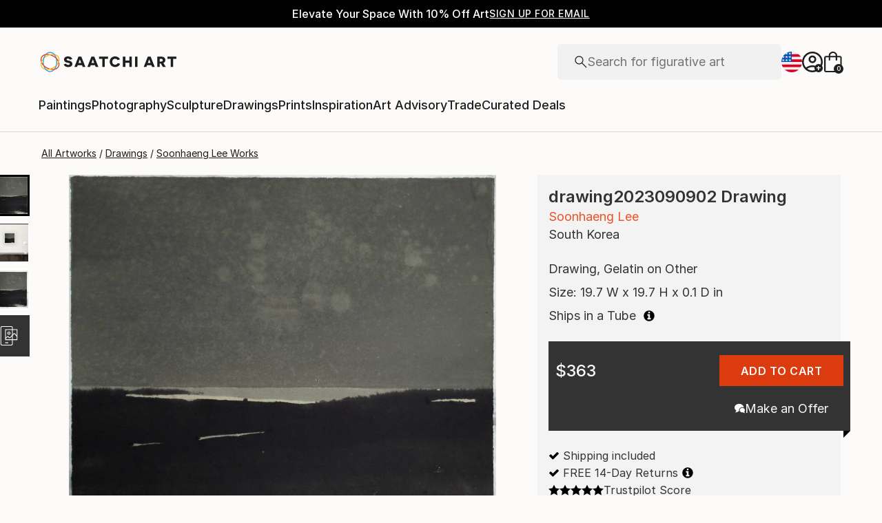

--- FILE ---
content_type: text/css
request_url: https://images.saatchiart.com/saatchi-general/_next/static/css/7fae2e7aff96db0b.css
body_size: 18066
content:
@media(min-width:1000px){@keyframes CarouselV2_leftToRight__8Mj24{0%{width:0}to{width:100%}}}@media(max-width:999px)and (min-width:1000px){@keyframes CarouselV2_leftToRight__8Mj24{0%{width:0}to{width:100%}}}.CarouselV2_carouselWrapper__XRXpe{width:100%;display:flex;flex-direction:column;gap:32px}@media(max-width:499px){.CarouselV2_carouselWrapper__XRXpe{gap:16px}}.CarouselV2_headerContainer__2Sa5H{display:flex;justify-content:space-between;align-items:center;gap:8px}.CarouselV2_titleBox__odW__{user-select:none;-moz-user-select:none;-webkit-user-select:none;-ms-user-select:none}.CarouselV2_titleBox__odW__>span{font-family:Inter,Inter-fallback,system-ui;font-weight:500;font-size:1.5rem;line-height:2rem;color:#1e1e1e}@media(max-width:999px){.CarouselV2_titleBox__odW__>span{font-size:1.25rem;line-height:1.75rem}}.CarouselV2_titleBox__odW__>span+span{margin-left:8px;color:#6e7580}.CarouselV2_arrowsBox__pi7EZ{display:flex;gap:24px}@media(max-width:999px){.CarouselV2_arrowsBox__pi7EZ{display:none}}.CarouselV2_arrowsBox__pi7EZ>svg{cursor:pointer}.CarouselV2_arrowsBox__pi7EZ>svg>g>circle{fill:#fff}.CarouselV2_arrowsBox__pi7EZ .CarouselV2_disableArrow___ynNl{cursor:default}.CarouselV2_arrowsBox__pi7EZ .CarouselV2_disableArrow___ynNl>g>circle{fill:#f1f1f1;stroke:#f1f1f1}.CarouselV2_arrowsBox__pi7EZ .CarouselV2_disableArrow___ynNl>g>path{fill:#b4b4b4}.CarouselV2_carouselSkeleton__DxFRI{display:flex;flex:0 0 auto}.CarouselV2_carouselContent__msLJT{width:100%;display:flex;overflow-x:auto;white-space:nowrap;justify-content:flex-start;align-items:flex-start;gap:24px;--carouselPolaroidWidth:162px;--carouselPolaroidHeight:182px}.CarouselV2_carouselContentBlockFreeScroll__zlFxh{overflow-x:hidden}.CarouselV2_carouselContent__msLJT::-webkit-scrollbar{-webkit-overflow-scrolling:touch;display:none;scrollbar-width:none}@media(max-width:999px){.CarouselV2_carouselContent__msLJT{--carouselPolaroidWidth:162px;--carouselPolaroidHeight:182px;overflow-x:scroll}}@media(max-width:499px){.CarouselV2_carouselContent__msLJT{gap:16px}}@media(min-width:1000px){.CarouselV2_carouselContent__msLJT{--carouselPolaroidWidth:311px;--carouselPolaroidHeight:350px}}@media(min-width:1000px){@keyframes Polaroid_leftToRight__0kYlF{0%{width:0}to{width:100%}}}@media(max-width:999px)and (min-width:1000px){@keyframes Polaroid_leftToRight__0kYlF{0%{width:0}to{width:100%}}}.Polaroid_polaroidContainer__dH4_G{position:relative;width:100%;max-width:100%;box-sizing:border-box;display:flex;flex-direction:column;gap:8px;margin-bottom:40px}@media(max-width:999px){.Polaroid_polaroidContainer__dH4_G{margin-bottom:32px}}.Polaroid_polaroidPriceAndActionsContainer__IOfXo{display:flex;justify-content:space-between;align-items:center;gap:8px}@media(max-width:999px){.Polaroid_polaroidPriceAndActionsContainer__IOfXo{flex-direction:column;justify-content:flex-start;align-items:flex-start}}.Polaroid_polaroidInfoContainer__jz_7A{display:flex;flex-direction:column;align-items:flex-start}.Polaroid_polaroidMaterialAndDimensionsContainer__4TAMN{display:flex}@media(max-width:999px){.Polaroid_polaroidMaterialAndDimensionsContainer__4TAMN{width:100%;flex-direction:column}}.Polaroid_polaroidMaterialAndDimensionsContainer__4TAMN>p{color:rgba(30,30,30,.75)}.Polaroid_polaroidMaterialAndDimensionsContainer__4TAMN .Polaroid_customDot__p6YvG{display:flex;align-items:center;justify-content:center}.Polaroid_polaroidMaterialAndDimensionsContainer__4TAMN .Polaroid_customDot__p6YvG:before{content:"•";color:rgba(30,30,30,.75);padding:0 10px}@media(max-width:999px){.Polaroid_polaroidMaterialAndDimensionsContainer__4TAMN .Polaroid_customDot__p6YvG{display:none}}.Polaroid_availabilityStatus__q_DQf,.Polaroid_outlinedChip__j39NH{display:flex;height:24px;flex-direction:column;justify-content:center;align-items:center;border-radius:24px}.Polaroid_availabilityStatus__q_DQf>span,.Polaroid_outlinedChip__j39NH>span{font-family:Inter,Inter-fallback,system-ui;font-weight:500;font-size:.75rem;line-height:1.125rem;letter-spacing:.5px;text-transform:uppercase;text-align:center}.Polaroid_outlinedChip__j39NH{padding:2px 8px;border:1px solid #6e7580;background:#fcfbf9;text-transform:uppercase}.Polaroid_outlinedChip__j39NH>span{color:rgba(30,30,30,.75)}@media(max-width:999px){.Polaroid_outlinedChip__j39NH{order:2}}.Polaroid_availabilityStatus__q_DQf{padding:4px 8px;background:#da3b1f}.Polaroid_availabilityStatus__q_DQf>span{color:#fff}@media(max-width:999px){.Polaroid_availabilityStatus__q_DQf{order:2}}.Polaroid_polaroidSkeletonContainer__rc1YQ{display:flex;flex-direction:column;gap:8px;width:100%}.Polaroid_skeletonVisible__Ij0bG{display:flex}.Polaroid_skeletonInvisible__JpcJ6{display:none}.Polaroid_figureImageContainer__aVE2c{position:relative;width:100%;height:0;overflow:hidden}.Polaroid_figureImageContainer__aVE2c>img{position:absolute;top:0;left:0;width:100%;height:100%;-o-object-fit:cover;object-fit:cover}.Polaroid_figureVisible__u0PL7{visibility:visible;position:relative;-o-object-fit:cover;object-fit:cover}.Polaroid_figureInvisible___MI5X{visibility:hidden;position:absolute;-o-object-fit:cover;object-fit:cover}.Polaroid_polaroidTextH6__q2S5r,h6.Polaroid_customPolaroidTextH6__JJU71{font-family:Inter,Inter-fallback,system-ui;font-weight:500;font-size:1rem;line-height:1.5rem;letter-spacing:.16px;white-space:nowrap;overflow:hidden;text-overflow:ellipsis;width:100%;color:#1e1e1e}@media(max-width:999px){.Polaroid_polaroidTextH6__q2S5r,h6.Polaroid_customPolaroidTextH6__JJU71{font-size:.875rem;line-height:1.375rem;letter-spacing:.16px}}.Polaroid_polaroidTextLinkElement__F1vsW{cursor:pointer;color:#1e1e1e;text-decoration:none;width:100%}.Polaroid_polaroidTextLinkElement__F1vsW:hover{text-decoration:none}@media(min-width:1000px){.Polaroid_polaroidTextLinkElement__F1vsW:hover{text-underline-offset:4px;text-decoration:underline;-webkit-text-decoration-color:#1e1e1e;text-decoration-color:#1e1e1e;text-decoration-thickness:1px}.Polaroid_polaroidTextLinkElement__F1vsW:visited{color:#1e1e1e}}.Polaroid_polaroidArtistRowCustomStyle__wGwEm{font-family:Inter,Inter-fallback,system-ui;font-weight:400;font-size:.875rem;line-height:1.375rem;letter-spacing:unset}@media(max-width:999px){.Polaroid_polaroidArtistRowCustomStyle__wGwEm{font-size:.8125rem;line-height:1.25rem}}.Polaroid_textGunmetalOpacity__l32Dl{font-family:Inter,Inter-fallback,system-ui;font-weight:400;font-size:.875rem;line-height:1.375rem;white-space:nowrap;overflow:hidden;text-overflow:ellipsis;color:rgba(30,30,30,.75)}@media(max-width:999px){.Polaroid_textGunmetalOpacity__l32Dl{font-size:.8125rem;line-height:1.25rem}}.Polaroid_textItalicGunmetalOpacity__Y7uRk{font-family:Inter,Inter-fallback,system-ui;font-weight:500;font-size:.875rem;line-height:1.375rem;font-style:italic;color:rgba(30,30,30,.75)}@media(max-width:999px){.Polaroid_textItalicGunmetalOpacity__Y7uRk{font-size:.8125rem;line-height:1.25rem}}.Polaroid_priceInTitle__NH_Tv{font-family:Inter,Inter-fallback,system-ui;font-weight:500;font-size:1rem;line-height:1.5rem;letter-spacing:.16px;white-space:nowrap;overflow:hidden;text-overflow:ellipsis;color:#1e1e1e}@media(max-width:999px){.Polaroid_priceInTitle__NH_Tv{font-size:.875rem;line-height:1.375rem;letter-spacing:.16px;order:2}.Polaroid_customPrintsQuantityContainer__9TlWg{white-space:normal}}@media(min-width:1000px){@keyframes PolaroidInfo_leftToRight__prOCn{0%{width:0}to{width:100%}}}@media(max-width:999px)and (min-width:1000px){@keyframes PolaroidInfo_leftToRight__prOCn{0%{width:0}to{width:100%}}}.PolaroidInfo_artworkInfo__fGBVg .PolaroidInfo_artistName__dc1NH,.PolaroidInfo_artworkInfo__fGBVg .PolaroidInfo_artworkTitle__RDfdC,.PolaroidInfo_artworkInfo__fGBVg .PolaroidInfo_mediumAndMaterialContainer__eNNng>p,.PolaroidInfo_truncateTitleCase__IGuS_{width:100%;white-space:nowrap;overflow:hidden;text-overflow:ellipsis;text-transform:capitalize;color:#1e1e1e}.PolaroidInfo_infoWrapper__nY83X{width:100%;display:flex;flex-direction:column;gap:16px;user-select:none;-moz-user-select:none;-webkit-user-select:none;-ms-user-select:none}@media(max-width:499px){.PolaroidInfo_infoWrapper__nY83X{flex-direction:column-reverse;gap:8px}}.PolaroidInfo_infoContainer__cHFiO{gap:4px}.PolaroidInfo_artworkInfo__fGBVg,.PolaroidInfo_infoContainer__cHFiO{width:100%;display:flex;flex-direction:column}.PolaroidInfo_artworkInfo__fGBVg .PolaroidInfo_artworkTitle__RDfdC{font-family:Inter,Inter-fallback,system-ui;font-weight:500;font-size:1rem;line-height:1.5rem;letter-spacing:.16px;width:100%}@media(max-width:999px){.PolaroidInfo_artworkInfo__fGBVg .PolaroidInfo_artworkTitle__RDfdC{font-size:.875rem;line-height:1.375rem;letter-spacing:.16px}}@media(min-width:1000px){.PolaroidInfo_artworkInfo__fGBVg .PolaroidInfo_artworkTitle__RDfdC:hover{text-underline-offset:4px;text-decoration:underline;-webkit-text-decoration-color:#1e1e1e;text-decoration-color:#1e1e1e;text-decoration-thickness:1px}}.PolaroidInfo_artworkInfo__fGBVg .PolaroidInfo_artistName__dc1NH{font-family:Inter,Inter-fallback,system-ui;font-weight:400;font-size:.875rem;line-height:1.375rem;width:100%}@media(max-width:999px){.PolaroidInfo_artworkInfo__fGBVg .PolaroidInfo_artistName__dc1NH{font-size:.8125rem;line-height:1.25rem}}@media(min-width:1000px){.PolaroidInfo_artworkInfo__fGBVg .PolaroidInfo_artistName__dc1NH:hover{text-underline-offset:4px;text-decoration:underline;-webkit-text-decoration-color:#1e1e1e;text-decoration-color:#1e1e1e;text-decoration-thickness:1px}}.PolaroidInfo_artworkInfo__fGBVg .PolaroidInfo_mediumAndMaterialContainer__eNNng>p{font-family:Inter,Inter-fallback,system-ui;font-weight:400;font-size:.875rem;line-height:1.375rem;color:rgba(30,30,30,.75)}@media(max-width:999px){.PolaroidInfo_artworkInfo__fGBVg .PolaroidInfo_mediumAndMaterialContainer__eNNng>p{font-size:.8125rem;line-height:1.25rem}}.PolaroidInfo_artworkInfo__fGBVg .PolaroidInfo_artworkDimensions__K_ZAu{font-family:Inter,Inter-fallback,system-ui;font-weight:400;font-size:.875rem;line-height:1.375rem;color:rgba(30,30,30,.75)}@media(max-width:999px){.PolaroidInfo_artworkInfo__fGBVg .PolaroidInfo_artworkDimensions__K_ZAu{font-size:.8125rem;line-height:1.25rem}}.PolaroidInfo_linkTruncateText__CKAlT{cursor:pointer;color:#1e1e1e;text-decoration:none}.PolaroidInfo_linkTruncateText__CKAlT:hover{text-decoration:none}.PolaroidInfo_priceAndAction__3LE2A{width:100%;display:flex;justify-content:space-between;align-items:center}.PolaroidInfo_priceAndAction__3LE2A .PolaroidInfo_artworkPrice__1FEKe{font-family:Inter,Inter-fallback,system-ui;font-weight:500;font-size:1rem;line-height:1.5rem;letter-spacing:.16px;white-space:nowrap;overflow:hidden;text-overflow:ellipsis;color:#1e1e1e}@media(max-width:999px){.PolaroidInfo_priceAndAction__3LE2A .PolaroidInfo_artworkPrice__1FEKe{font-size:.875rem;line-height:1.375rem;letter-spacing:.16px}.PolaroidInfo_priceAndAction__3LE2A{flex-direction:column;align-items:flex-start;gap:8px}}@media(min-width:1000px){@keyframes ProductCarouselPolaroid_leftToRight__IGAXo{0%{width:0}to{width:100%}}}@media(max-width:999px)and (min-width:1000px){@keyframes ProductCarouselPolaroid_leftToRight__IGAXo{0%{width:0}to{width:100%}}}.ProductCarouselPolaroid_carouselWrapper__mzPpt{width:100%;display:flex;flex-direction:column;gap:32px}@media(max-width:499px){.ProductCarouselPolaroid_carouselWrapper__mzPpt{gap:16px}}.ProductCarouselPolaroid_headerContainer__AZ79W{display:flex;justify-content:space-between;align-items:center;gap:8px}.ProductCarouselPolaroid_titleBox__OPeJy{user-select:none;-moz-user-select:none;-webkit-user-select:none;-ms-user-select:none}.ProductCarouselPolaroid_titleBox__OPeJy>span{font-family:Inter,Inter-fallback,system-ui;font-weight:500;font-size:1.5rem;line-height:2rem;color:#1e1e1e}@media(max-width:999px){.ProductCarouselPolaroid_titleBox__OPeJy>span{font-size:1.25rem;line-height:1.75rem}}.ProductCarouselPolaroid_titleBox__OPeJy>span+span{margin-left:8px;color:#6e7580}.ProductCarouselPolaroid_arrowsBox__I6MD9{display:flex;gap:24px}@media(max-width:999px){.ProductCarouselPolaroid_arrowsBox__I6MD9{display:none}}.ProductCarouselPolaroid_arrowsBox__I6MD9>svg{cursor:pointer}.ProductCarouselPolaroid_arrowsBox__I6MD9>svg>g>circle{fill:#fff}.ProductCarouselPolaroid_arrowsBox__I6MD9 .ProductCarouselPolaroid_disableArrow__feV0m{cursor:default}.ProductCarouselPolaroid_arrowsBox__I6MD9 .ProductCarouselPolaroid_disableArrow__feV0m>g>circle{fill:#f1f1f1;stroke:#f1f1f1}.ProductCarouselPolaroid_arrowsBox__I6MD9 .ProductCarouselPolaroid_disableArrow__feV0m>g>path{fill:#b4b4b4}.ProductCarouselPolaroid_carouselSkeleton__491z7{display:flex;flex:0 0 auto}.ProductCarouselPolaroid_carouselContent__FftwX{width:100%;display:flex;overflow-x:auto;white-space:nowrap;justify-content:flex-start;align-items:flex-start;gap:24px;--carouselPolaroidWidth:162px;--carouselPolaroidHeight:182px}.ProductCarouselPolaroid_carouselContentBlockFreeScroll__3THKI{overflow-x:hidden}.ProductCarouselPolaroid_carouselContent__FftwX::-webkit-scrollbar{-webkit-overflow-scrolling:touch;display:none;scrollbar-width:none}@media(max-width:999px){.ProductCarouselPolaroid_carouselContent__FftwX{--carouselPolaroidWidth:162px;--carouselPolaroidHeight:182px;overflow-x:scroll}}@media(max-width:499px){.ProductCarouselPolaroid_carouselContent__FftwX{gap:16px}}@media(min-width:1000px){.ProductCarouselPolaroid_carouselContent__FftwX{--carouselPolaroidWidth:311px;--carouselPolaroidHeight:350px}}.ProductCarouselPolaroid_carouselPolaroidBox__dkQId{display:flex;flex-direction:column;gap:16px;width:var(--carouselPolaroidWidth)}@media(max-width:999px){.ProductCarouselPolaroid_carouselPolaroidBox__dkQId{gap:8px}}.ProductCarouselPolaroid_carouselPolaroid__CRdDe{display:flex;flex:0 0 auto;padding:16px;justify-content:center;align-items:center;background-color:#f1f1f1;width:var(--carouselPolaroidWidth);height:var(--carouselPolaroidHeight)}.ProductCarouselPolaroid_carouselPolaroid__CRdDe>img{width:100%;height:100%;-o-object-fit:contain;object-fit:contain}@media(max-width:999px){.ProductCarouselPolaroid_carouselPolaroid__CRdDe{padding:8px}}.ProductCarouselPolaroid_carouselPolaroid__CRdDe{user-select:none;-moz-user-select:none;-webkit-user-select:none;-ms-user-select:none}@media(min-width:1000px){.ProductCarouselPolaroid_carouselPolaroidImage___MwDY [data-style=carousel-content]{--carouselPolaroidWidth:270px}}@media(max-width:999px)and (min-width:1000px){@keyframes SeeMoreTile_leftToRight__5S88i{0%{width:0}to{width:100%}}}.SeeMoreTile_carouselWrapper__N0j6k{width:100%;display:flex;flex-direction:column;gap:32px}@media(max-width:499px){.SeeMoreTile_carouselWrapper__N0j6k{gap:16px}}.SeeMoreTile_headerContainer__xuRBp{display:flex;justify-content:space-between;align-items:center;gap:8px}.SeeMoreTile_titleBox__0RFD_{user-select:none;-moz-user-select:none;-webkit-user-select:none;-ms-user-select:none}.SeeMoreTile_titleBox__0RFD_>span{font-family:Inter,Inter-fallback,system-ui;font-weight:500;font-size:1.5rem;line-height:2rem;color:#1e1e1e}@media(max-width:999px){.SeeMoreTile_titleBox__0RFD_>span{font-size:1.25rem;line-height:1.75rem}}.SeeMoreTile_titleBox__0RFD_>span+span{margin-left:8px;color:#6e7580}.SeeMoreTile_arrowsBox___SzEH{display:flex;gap:24px}@media(max-width:999px){.SeeMoreTile_arrowsBox___SzEH{display:none}}.SeeMoreTile_arrowsBox___SzEH>svg{cursor:pointer}.SeeMoreTile_arrowsBox___SzEH>svg>g>circle{fill:#fff}.SeeMoreTile_arrowsBox___SzEH .SeeMoreTile_disableArrow__KaC3E{cursor:default}.SeeMoreTile_arrowsBox___SzEH .SeeMoreTile_disableArrow__KaC3E>g>circle{fill:#f1f1f1;stroke:#f1f1f1}.SeeMoreTile_arrowsBox___SzEH .SeeMoreTile_disableArrow__KaC3E>g>path{fill:#b4b4b4}.SeeMoreTile_carouselSkeleton__MhcP1{display:flex;flex:0 0 auto}.SeeMoreTile_carouselContent__XCd4e{width:100%;display:flex;overflow-x:auto;white-space:nowrap;justify-content:flex-start;align-items:flex-start;gap:24px;--carouselPolaroidWidth:162px;--carouselPolaroidHeight:182px}.SeeMoreTile_carouselContentBlockFreeScroll__G1xm_{overflow-x:hidden}.SeeMoreTile_carouselContent__XCd4e::-webkit-scrollbar{-webkit-overflow-scrolling:touch;display:none;scrollbar-width:none}@media(max-width:999px){.SeeMoreTile_carouselContent__XCd4e{--carouselPolaroidWidth:162px;--carouselPolaroidHeight:182px;overflow-x:scroll}}@media(max-width:499px){.SeeMoreTile_carouselContent__XCd4e{gap:16px}}@media(min-width:1000px){.SeeMoreTile_carouselContent__XCd4e{--carouselPolaroidWidth:311px;--carouselPolaroidHeight:350px}}.SeeMoreTile_carouselPolaroidBox__MYIzG{display:flex;flex-direction:column;gap:16px;width:var(--carouselPolaroidWidth)}@media(max-width:999px){.SeeMoreTile_carouselPolaroidBox__MYIzG{gap:8px}}.SeeMoreTile_carouselPolaroid__42sW5{display:flex;flex:0 0 auto;padding:16px;justify-content:center;align-items:center;background-color:#f1f1f1;width:var(--carouselPolaroidWidth);height:var(--carouselPolaroidHeight)}.SeeMoreTile_carouselPolaroid__42sW5>img{width:100%;height:100%;-o-object-fit:contain;object-fit:contain}@media(max-width:999px){.SeeMoreTile_carouselPolaroid__42sW5{padding:8px}}.SeeMoreTile_carouselPolaroidBox__MYIzG{width:270px}.SeeMoreTile_carouselPolaroidBox__MYIzG>a{color:#1e1e1e;text-decoration:none}.SeeMoreTile_carouselPolaroid__42sW5{user-select:none;-moz-user-select:none;-webkit-user-select:none;-ms-user-select:none}.SeeMoreTile_carouselPolaroid__42sW5>p{position:relative;cursor:pointer;display:inline-flex;justify-content:center;align-items:center;flex-shrink:0;color:#1e1e1e;background:transparent;border:none;border-bottom:1px solid #1e1e1e;width:-moz-fit-content;width:fit-content;font-family:Inter,Inter-fallback,system-ui;font-weight:500;font-size:.875rem;line-height:1.375rem;letter-spacing:.5px;text-transform:uppercase;padding-bottom:2px}@media(min-width:1000px){.SeeMoreTile_carouselPolaroid__42sW5>p:hover{border-color:transparent}.SeeMoreTile_carouselPolaroid__42sW5>p:hover:before{content:"";position:absolute;left:0;bottom:-1px;width:0;border-bottom:1px solid #1e1e1e;animation:SeeMoreTile_leftToRight__5S88i .3s linear forwards}@keyframes SeeMoreTile_leftToRight__5S88i{0%{width:0}to{width:100%}}}.SeeMoreTile_carouselPolaroid__42sW5>p:disabled{cursor:default;pointer-events:none;opacity:.5}.SeeMoreTile_carouselPolaroid__42sW5>p[data-hidden=true]{display:none}
/*# sourceMappingURL=7fae2e7aff96db0b.css.map*/

--- FILE ---
content_type: text/javascript
request_url: https://images.saatchiart.com/saatchi-general/_next/static/chunks/pages/_app-ea84d0293b6044db.js
body_size: 181817
content:
(self.webpackChunk_N_E=self.webpackChunk_N_E||[]).push([[2888,2741],{7544:function(t,e,n){t.exports=n(22741)},93032:function(t,e){"use strict";Object.defineProperty(e,"__esModule",{value:!0}),e.CANONICAL_URL_MAPPINGS=void 0,e.CANONICAL_URL_MAPPINGS={"saatchiart.com/art/Painting-Janet-Leigh-in-Psicosis-film-by-Alfred-Hitchcock/1179668/7380655/view":"saatchiart.com/print/Painting-Janet-Leigh-in-Psicosis-film-by-Alfred-Hitchcock/1179668/7380655/view","saatchiart.com/art/Painting-exorcistul/843649/2773762/view":"saatchiart.com/print/Painting-exorcistul/843649/2773762/view","saatchiart.com/en-ng/art/Drawing-Nude-Gymnast/1634836/8071677/view":"saatchiart.com/en-ng/print/Drawing-Nude-Gymnast/1634836/8071677/view","saatchiart.com/art/Digital-Colorismos/970508/12113591/view":"saatchiart.com/print/Digital-Colorismos/970508/12113591/view","saatchiart.com/art/Painting-PROFONDEUR-FRAGMENTEE/1915679/9005499/view":"saatchiart.com/print/Painting-PROFONDEUR-FRAGMENTEE/1915679/9005499/view","saatchiart.com/en-pr/art/Photography-Cienpies-gigante/2127419/11193375/view":"saatchiart.com/en-pr/print/Photography-Cienpies-gigante/2127419/11193375/view","saatchiart.com/en-ca/art/Painting-Man-holding-fish/737540/2245015/view":"saatchiart.com/en-ca/print/Painting-Man-holding-fish/737540/2245015/view","saatchiart.com/en-tw/art/Painting-Ferocious-Pirate-With-Huge-Tits/155467/1208790/view":"saatchiart.com/en-tw/print/Painting-Ferocious-Pirate-With-Huge-Tits/155467/1208790/view","saatchiart.com/en-es/art/Painting-Les-petits-cireurs-aux-chaussures-cir-es/1837483/8680267/view":"saatchiart.com/en-es/print/Painting-Les-petits-cireurs-aux-chaussures-cir-es/1837483/8680267/view","saatchiart.com/en-es/art/Painting-Les-petits-cireurs-aux-chaussures-cirees/1837483/8680267/view":"saatchiart.com/en-es/print/Painting-Les-petits-cireurs-aux-chaussures-cirees/1837483/8680267/view"},e.default=e.CANONICAL_URL_MAPPINGS},54431:function(t,e){"use strict";Object.defineProperty(e,"__esModule",{value:!0}),e.ISO2_GEO_ZONES=void 0,e.ISO2_GEO_ZONES={CA:"AM1A",MX:"AM1B",AG:"AM2K",AI:"AM2K",AW:"AM2K",BB:"AM2K",BM:"AM2K",BS:"AM2K",CU:"AM2K",CW:"AM2K",DM:"AM2K",DO:"AM2K",GD:"AM2K",GP:"AM2K",HT:"AM2K",JM:"AM2K",KN:"AM2K",KY:"AM2K",LC:"AM2K",MF:"AM2K",MQ:"AM2K",MS:"AM2K",SX:"AM2K",TC:"AM2K",TT:"AM2K",VC:"AM2K",VG:"AM2K",XB:"AM2K",XE:"AM2K",XM:"AM2K",XN:"AM2K",XY:"AM2K",BZ:"AM2L",CR:"AM2L",GT:"AM2L",HN:"AM2L",NI:"AM2L",PA:"AM2L",SV:"AM2L",AR:"AM3L",BO:"AM3L",BR:"AM3L",CL:"AM3L",CO:"AM3L",EC:"AM3L",GF:"AM3L",GY:"AM3L",PE:"AM3L",PY:"AM3L",SR:"AM3L",UY:"AM3L",VE:"AM3L",JP:"AP1F",KR:"AP1F",CN:"AP1G",HK:"AP1H",SG:"AP1H",TW:"AP1H",MO:"AP1I",MY:"AP1I",TH:"AP1I",AU:"AP2I",BD:"AP2I",ID:"AP2I",IN:"AP2I",LK:"AP2I",NZ:"AP2I",PH:"AP2I",VN:"AP2I",BE:"EU1C",DE:"EU1C",ES:"EU1C",FR:"EU1C",IE:"EU1C",IT:"EU1C",LU:"EU1C",MC:"EU1C",NL:"EU1C",PT:"EU1C",SM:"EU1C",VA:"EU1C",AT:"EU1D",GB:"EU2C",AD:"EU2D",CY:"EU2D",DK:"EU2D",FI:"EU2D",GR:"EU2D",MT:"EU2D",SE:"EU2D",BG:"EU2E",CZ:"EU2E",EE:"EU2E",HR:"EU2E",HU:"EU2E",LT:"EU2E",LV:"EU2E",PL:"EU2E",RO:"EU2E",SI:"EU2E",SK:"EU2E",CH:"EU3D",FO:"EU3D",GG:"EU3D",GL:"EU3D",IC:"EU3D",IS:"EU3D",JE:"EU3D",LI:"EU3D",NO:"EU3D",AL:"EU3E",BA:"EU3E",GI:"EU3E",ME:"EU3E",MK:"EU3E",RS:"EU3E",IL:"EU3M",TR:"EU3M",AE:"MA1M",BH:"MA1M",KW:"MA1M",OM:"MA1M",QA:"MA1M",SA:"MA1M",ZA:"MA1N",AF:"ROWE",AZ:"ROWE",BY:"ROWE",GE:"ROWE",IQ:"ROWE",IR:"ROWE",KG:"ROWE",KV:"ROWE",KZ:"ROWE",MD:"ROWE",RU:"ROWE",TJ:"ROWE",TM:"ROWE",UA:"ROWE",UZ:"ROWE",BN:"ROWJ",BT:"ROWJ",CK:"ROWJ",FJ:"ROWJ",KH:"ROWJ",KI:"ROWJ",LA:"ROWJ",MM:"ROWJ",MN:"ROWJ",MV:"ROWJ",NC:"ROWJ",NP:"ROWJ",NR:"ROWJ",NU:"ROWJ",PF:"ROWJ",PG:"ROWJ",SB:"ROWJ",TL:"ROWJ",TO:"ROWJ",TV:"ROWJ",VU:"ROWJ",WS:"ROWJ",FK:"ROWL",AM:"ROWM",EG:"ROWM",JO:"ROWM",LB:"ROWM",PK:"ROWM",SY:"ROWM",YE:"ROWM",AO:"ROWN",BF:"ROWN",BI:"ROWN",BJ:"ROWN",BW:"ROWN",CD:"ROWN",CF:"ROWN",CG:"ROWN",CI:"ROWN",CM:"ROWN",CV:"ROWN",DJ:"ROWN",DZ:"ROWN",ER:"ROWN",ET:"ROWN",GA:"ROWN",GH:"ROWN",GM:"ROWN",GN:"ROWN",GQ:"ROWN",GW:"ROWN",KE:"ROWN",KM:"ROWN",LR:"ROWN",LS:"ROWN",LY:"ROWN",MA:"ROWN",MG:"ROWN",ML:"ROWN",MR:"ROWN",MU:"ROWN",MW:"ROWN",MZ:"ROWN",NA:"ROWN",NE:"ROWN",NG:"ROWN",RE:"ROWN",RW:"ROWN",SC:"ROWN",SD:"ROWN",SH:"ROWN",SL:"ROWN",SN:"ROWN",SO:"ROWN",SS:"ROWN",ST:"ROWN",SZ:"ROWN",TD:"ROWN",TG:"ROWN",TN:"ROWN",TZ:"ROWN",UG:"ROWN",YT:"ROWN",ZM:"ROWN",ZW:"ROWN",AS:"US",GU:"US",MP:"US",PR:"US",UM:"US",US:"US",VI:"US"},e.default=e.ISO2_GEO_ZONES},87454:function(t,e){"use strict";Object.defineProperty(e,"__esModule",{value:!0}),e.VISITOR_COOKIE=e.USER_PREFERENCES_COOKIE=e.PREFERRED_LOCALE_COOKIE=e.MAX_AGE=e.DOMAIN=e.ABTEST_COOKIE=void 0,e.ABTEST_COOKIE="saatchi_abtests",e.DOMAIN=".saatchiart.com",e.MAX_AGE=365,e.PREFERRED_LOCALE_COOKIE="saatchi_preferred_locale",e.USER_PREFERENCES_COOKIE="saatchi_user_preferences",e.VISITOR_COOKIE="saatchivc"},65626:function(t,e){"use strict";Object.defineProperty(e,"__esModule",{value:!0}),e.getGoogleCookieUserId=e.parseAbTestCookieValue=e.decodeCookie=e.deleteCookie=e.setCookie=e.getCookie=void 0;e.getCookie=t=>{const{req:e,name:n}=t;if(e&&e.cookies)return e.cookies[n];return(document.cookie.split(";").find((t=>t.search(`${n}=`)>-1))||"").split("=")[1]};e.setCookie=t=>{const{req:e,res:n,name:r,value:i,expiration:o}=t,s=86400*(o||31)*1e3,a="function"===typeof i?i():i||"";if(e&&n)n.cookie(r,a,{domain:".saatchiart.com",maxAge:s,sameSite:"lax",secure:!0});else{{const t=`${r}=${a};domain=.saatchiart.com;maxAge=${s};path=/;`;document.cookie=t}}return a};e.deleteCookie=t=>{const{req:e,res:n,name:r}=t;if(e&&n)n.cookie(r,"",{expires:0});else{{const t=`${r}=;domain=.saatchiart.com;expires=0;path=/;`;document.cookie=t}}};e.decodeCookie=t=>decodeURIComponent(t.replace(/\+/g," "));e.parseAbTestCookieValue=t=>{if(!t)return{};const e={};return t.split(",").forEach((t=>{const[n,r]=t.split(".");e[n]=r})),e};e.getGoogleCookieUserId=()=>{const t=(0,e.getCookie)({name:"_ga"}),[n,r,i,o]=(t||"").split(".");return`${i||0}.${o||0}`}},50591:function(t,e,n){"use strict";Object.defineProperty(e,"__esModule",{value:!0}),e.requiresLegalDisclaimerConsent=e.truncateTextWithEllipsis=e.pluralizeWord=e.displayEllipticalString=e.updateCriticalImagePath=e.buildSchemaObjects=e.isEmptyObject=e.getDataLayerItemVariant=e.formatPhoneNumber=e.uniqueId=e.updateList=e.urlQuery=e.arrayQuery=e.stringQuery=e.slugifyPath=e.stringToQueryObject=e.objectToQueryString=e.sortObject=e.filterObject=e.splitAndCapitalizeString=e.stringCleanup=e.capitalizeString=void 0;const r=n(11745),i=n(65742);var o=n(11745);Object.defineProperty(e,"capitalizeString",{enumerable:!0,get:function(){return o.capitalizeString}});const{APP_ENV:s}={APP_ENV:"production",EASEL_BETA:"/easel_beta",RECAPTCHA_WEBSITE_KEY_ID:"6Leuf-gcAAAAAIaS1vG3iIYXPngfZS88peQBiYyJ",LIMITED_SITE_URL:"https://limited.saatchiart.com",SITE_URL:"https://www.saatchiart.com",STRIPE_KEY:"pk_live_xPgufS8u2WdK5IKXi7akeg97",TOAF_SITE_URL:"https://www.saatchiart.com/theotherartfair",VISII_TOKEN:"6cAH-jEr8oqKGPcs3vatGQHYEI0F1pFggoe6CnOVTZI=",CONSTRUCTOR_QA_API_KEY:"",CONSTRUCTOR_PRODUCTION_API_KEY:"key_cn3mctZ73MD3U2jM"};e.stringCleanup=t=>t.replace(/^\s+|\s+$|\s+(?=\s)/g,"");e.splitAndCapitalizeString=t=>t&&t.split("-").map((t=>t.charAt(0).toUpperCase()+t.slice(1))).join(" ");e.filterObject=(t,e)=>{const n={};return Object.keys(Object.assign({},t)).filter((t=>!e.includes(t))).forEach((e=>n[e]=t[e])),n};e.sortObject=t=>Object.keys(t).sort().reduce(((e,n)=>Object.assign(Object.assign({},e),{[n]:t[n]})),{});e.objectToQueryString=t=>Object.keys(t).map((e=>{const n=t[e];return Array.isArray(n)?n.map((t=>`${e}=${encodeURIComponent(t)}`)).join("&"):""!==n?`${e}=${encodeURIComponent(n)||""}`:null})).filter(Boolean).join("&");e.stringToQueryObject=function(){let t=arguments.length>0&&void 0!==arguments[0]?arguments[0]:"";const e={};return t&&t.replace(/^\?/g,"").split("&").forEach((t=>{const[n,r]=t.split("=");Object.prototype.hasOwnProperty.call(e,n)?e[n]=[e[n],r]:e[n]=r})),e};e.slugifyPath=t=>`/${t.map(r.slugify).join("/")}`;e.stringQuery=(t,e)=>t&&e?"color"===t?`${t}=${(0,r.slugify)(e)}`:`${t}=${encodeURIComponent(e)}`:"";e.arrayQuery=(t,e,n)=>{if(!e.length)return"";return e.map((i=>{const o=(n||[]).includes(t)?encodeURIComponent(i):(0,r.slugify)(i);return`${t}${e.length>1?"[]":""}=${o}`})).join("&")};e.urlQuery=(t,n)=>{const r=(0,e.sortObject)(t),i=Object.entries(r).filter((t=>{let[e,n]=t;return!!n})).map((t=>{let[r,i]=t;return Array.isArray(i)?(0,e.arrayQuery)(r,i.filter(Boolean),n):(0,e.stringQuery)(String(r),String(i),n)})).filter(Boolean).join("&");return i.length?`?${i}`:""};e.updateList=(t,e)=>{const n=t&&Array.isArray(t)?t:[t];return n.includes(e)?[...n.filter((t=>t!==e))]:[...n,e]};e.uniqueId=()=>Math.random().toString(36).substring(2,12);e.formatPhoneNumber=t=>`${t||""}`.replace(/\D+/g,"").replace(/^(1|)(\d{3})(\d{3})(\d{4})(\d*)/,"$1 ($2) $3-$4 $5").replace(/^\s/,"").replace(/\s$/,"");e.getDataLayerItemVariant=t=>t?null!==t.match(/-T[13]$/)?"original":null!==t.match(/-T2$/)?"open":"limited":"";e.isEmptyObject=t=>"object"===typeof t&&!Array.isArray(t)&&null!==t&&0===Object.keys(t).length;e.buildSchemaObjects=(t,e,n,r,i,o)=>{const s="all"===n?"":` ${n}`;return{type:"ListItem",position:e,item:{"@id":`${r}/${n.toLowerCase()}/${i.slice(0,t+1).join("/").toString()}`,name:`${o.slice(0,t+1).join(" ")}${s}`.replace("-"," ").replace("prints","Art Prints")}}};e.updateCriticalImagePath=(t,e)=>e;e.displayEllipticalString=(t,e)=>t.length<=e?t:`${t.slice(0,e)}...`;e.pluralizeWord=(t,e,n)=>t>1?n||`${e}s`:e;e.truncateTextWithEllipsis=(t,e)=>{if(!t)return"";if(t.length<=e)return t;const n=t.slice(0,e),r=n.lastIndexOf(" ");return-1===r?n+"...":n.slice(0,r)+"..."};e.requiresLegalDisclaimerConsent=t=>{if(!t)return!1;const e=String(t).toUpperCase();return i.iso2CountryOverrideMap[e]===i.EU_COUNTRY_CODE||"CA"===e||"GB"===e||"CH"===e}},65742:function(t,e,n){"use strict";Object.defineProperty(e,"__esModule",{value:!0}),e.iso2CountryOverrideMap=e.EU_COUNTRY_CODE=e.getCurrencyExchangeRateByLocale=e.getUserPreferredLocale=e.defaultCurrencyRate=e.defaultCurrencyCode=e.defaultLocale=e.defaultLocaleCountryCode=e.MAX_AGE=e.USER_PREFERENCES_COOKIE=e.PREFERRED_LOCALE_COOKIE=void 0;const r=n(87454);var i=n(87454);Object.defineProperty(e,"PREFERRED_LOCALE_COOKIE",{enumerable:!0,get:function(){return i.PREFERRED_LOCALE_COOKIE}}),Object.defineProperty(e,"USER_PREFERENCES_COOKIE",{enumerable:!0,get:function(){return i.USER_PREFERENCES_COOKIE}}),Object.defineProperty(e,"MAX_AGE",{enumerable:!0,get:function(){return i.MAX_AGE}}),e.defaultLocaleCountryCode="US",e.defaultLocale="en-US",e.defaultCurrencyCode="USD",e.defaultCurrencyRate={countryCode:"US",currencyCode:e.defaultCurrencyCode,displayName:"United States",exchangeRate:1,locale:"en-US"};e.getUserPreferredLocale=t=>t&&t.cookies&&t.cookies[r.PREFERRED_LOCALE_COOKIE]||e.defaultLocale;e.getCurrencyExchangeRateByLocale=(t,n)=>t[n]?t[n]:e.defaultCurrencyRate,e.EU_COUNTRY_CODE="EU";const o={AT:e.EU_COUNTRY_CODE,BE:e.EU_COUNTRY_CODE,BG:e.EU_COUNTRY_CODE,HR:e.EU_COUNTRY_CODE,CY:e.EU_COUNTRY_CODE,CZ:e.EU_COUNTRY_CODE,DK:e.EU_COUNTRY_CODE,EE:e.EU_COUNTRY_CODE,FI:e.EU_COUNTRY_CODE,FR:e.EU_COUNTRY_CODE,GR:e.EU_COUNTRY_CODE,DE:e.EU_COUNTRY_CODE,HU:e.EU_COUNTRY_CODE,IE:e.EU_COUNTRY_CODE,IT:e.EU_COUNTRY_CODE,LV:e.EU_COUNTRY_CODE,LT:e.EU_COUNTRY_CODE,LU:e.EU_COUNTRY_CODE,MT:e.EU_COUNTRY_CODE,NL:e.EU_COUNTRY_CODE,PL:e.EU_COUNTRY_CODE,PT:e.EU_COUNTRY_CODE,RO:e.EU_COUNTRY_CODE,SK:e.EU_COUNTRY_CODE,SI:e.EU_COUNTRY_CODE,ES:e.EU_COUNTRY_CODE,SE:e.EU_COUNTRY_CODE};e.iso2CountryOverrideMap=Object.assign({},o)},71177:function(t,e){"use strict";e.Od=e.t8=e.U2=e._e=void 0;e._e=()=>{try{if("object"===typeof localStorage)return!0}catch(t){}return!1};e.U2=t=>{if(!(0,e._e)())return{};try{return JSON.parse(localStorage.getItem(t)||"{}")}catch(n){return{}}};e.t8=(t,n)=>(0,e._e)()&&localStorage.setItem(t,JSON.stringify(n));e.Od=t=>(0,e._e)()&&localStorage.removeItem(t)},11745:function(t,e){"use strict";Object.defineProperty(e,"__esModule",{value:!0});const n=t=>Boolean(t)?`${t}`.replace(/[\w\xc0-\xff]+/g,(t=>t.charAt(0).toUpperCase()+t.slice(1).toLowerCase())):"",r=t=>String(t||"").replace(/[^a-z0-9]/gi,"-").toLowerCase().replace(/-{2,}/g,"-").replace(/^-/,"").replace(/-$/,""),i=t=>Object.keys(t).reduce(((t,e)=>Object.assign(Object.assign({},t),{[r(e)]:e})),{}),o=t=>Object.keys(t).reduce(((t,e)=>Object.assign(Object.assign({},t),{[e]:e})),{}),s=t=>{const e={wall_mounted:"wall-mounted",free_standing:"free-standing"};return Object.keys(t).reduce(((t,n)=>{const r=e[n]||n;return Object.assign(Object.assign({},t),{[r]:n})}),{})};t.exports={buildSlugifyDictionary:t=>Object.entries(t).reduce(((t,e)=>{let[n,r]=e;return n.search(/curated_status/)>-1?Object.assign(Object.assign({},t),{[n]:o(r)}):"installation_type"===n?Object.assign(Object.assign({},t),{[n]:s(r)}):Object.assign(Object.assign({},t),{[n]:i(r)})}),{}),buildSlugifyObject:i,capitalizeString:n,slugify:r,slugifyTitle:t=>r(t).split("-").filter(Boolean).map(n).join("-")}},1453:function(t,e,n){"use strict";var r=this&&this.__importDefault||function(t){return t&&t.__esModule?t:{default:t}};Object.defineProperty(e,"__esModule",{value:!0}),e.validateBrowserStoreLocale=e.URLParse=e.createNewURL=e.createNewURLPath=e.getCleanURLPath=e.createNewBrowserPath=e.getCleanBrowserPath=e.getCurrentBrowserPath=e.getBrowserCurrentCountryCode=e.getBrowserStoreLocale=e.addStoreLocaleByCookie=e.getStoreLocaleByCookie=e.getGeoZoneDestinationCode=e.cleanUpURLSlash=e.getIsBrowserAvailable=void 0;const i=r(n(54431)),o=r(n(93032)),s=n(63967),a=n(65626),{SITE_URL:c}={APP_ENV:"production",EASEL_BETA:"/easel_beta",RECAPTCHA_WEBSITE_KEY_ID:"6Leuf-gcAAAAAIaS1vG3iIYXPngfZS88peQBiYyJ",LIMITED_SITE_URL:"https://limited.saatchiart.com",SITE_URL:"https://www.saatchiart.com",STRIPE_KEY:"pk_live_xPgufS8u2WdK5IKXi7akeg97",TOAF_SITE_URL:"https://www.saatchiart.com/theotherartfair",VISII_TOKEN:"6cAH-jEr8oqKGPcs3vatGQHYEI0F1pFggoe6CnOVTZI=",CONSTRUCTOR_QA_API_KEY:"",CONSTRUCTOR_PRODUCTION_API_KEY:"key_cn3mctZ73MD3U2jM"};e.getIsBrowserAvailable=()=>!0;e.cleanUpURLSlash=t=>t.replace(/[/]{2,}/g,"/").replace(/\/$/,"")||"/";e.getGeoZoneDestinationCode=t=>i.default[t]||"US";const u=t=>new URL(t||"",c||"https://www.saatchiart.com"),l=t=>{const{href:e,hostname:n,protocol:r}=t,i=new URL("",c||"https://www.saatchiart.com"),{hostname:o}=i,s=e.search(/easel_api/)>-1;return!(n===o&&"mailto:"!==r&&!s)};e.getStoreLocaleByCookie=()=>{const t=(0,a.getCookie)({name:"saatchi_user_preferences"})||"{}",e=(0,a.decodeCookie)(t),n=JSON.parse(e),{storeLocale:r}=n;return r};e.addStoreLocaleByCookie=t=>{const n=u(t),{hash:r,pathname:i,search:o}=n;if(l(n))return t;const s=(0,e.getStoreLocaleByCookie)();return`${(0,e.createNewURLPath)(i,s)}${r||""}${o||""}`};e.getBrowserStoreLocale=()=>{if(!(0,e.getIsBrowserAvailable)())return"en-us";const t=window.location.pathname||"",n=(0,s.getStoreLocaleFromURL)(t);return n?n.replace("/",""):"en-us"};e.getBrowserCurrentCountryCode=()=>{const t=(0,e.getBrowserStoreLocale)();return(0,s.getValidCountryCodeFromStoreLocale)(t)};e.getCurrentBrowserPath=()=>{const t=window.location.pathname||"",e=window.location.search||"";return t+(window.location.hash||"")+e};e.getCleanBrowserPath=()=>{const t=window.location.pathname||"",e=window.location.search||"",n=window.location.hash||"";return(0,s.removeStoreLocaleFromURL)(t)+n+e};e.createNewBrowserPath=function(){let t=arguments.length>0&&void 0!==arguments[0]?arguments[0]:"";const n=(0,e.getCleanBrowserPath)();return"en-us"===t?(0,e.cleanUpURLSlash)(n):(0,e.cleanUpURLSlash)(`/${t}${n}`)};e.getCleanURLPath=t=>t.replace(/^\/en-[A-Za-z]{2}/,"");e.createNewURLPath=function(t){let n=arguments.length>1&&void 0!==arguments[1]?arguments[1]:"";const r=(0,e.getCleanURLPath)(t);return"en-us"===n?(0,e.cleanUpURLSlash)(r):(0,e.cleanUpURLSlash)(`/${n}${r}`)};e.createNewURL=function(t){let n=arguments.length>1&&void 0!==arguments[1]?arguments[1]:"";const r=u(t),{hash:i,origin:s,pathname:a,search:c}=r;if(l(r))return t;const p=(0,e.createNewURLPath)(a,n),d=`${s}${p}${i||""}${c||""}`;for(const[e,u]of Object.entries(o.default))if(d.includes(e))return d.replace(e,u);return d};e.URLParse=(t,n)=>{const r=u(t),{hash:i,href:o,origin:s,pathname:a,search:c}=r;if(l(r))return{isModified:!1,href:o,pathname:a};const p=(0,e.createNewURLPath)(a,n);return{isModified:!0,href:`${s}${p}${i||""}${c||""}`,pathname:p}};e.validateBrowserStoreLocale=function(t){let n=arguments.length>1&&void 0!==arguments[1]&&arguments[1];const r=(0,e.createNewBrowserPath)(t),{href:i,origin:o}=window.location,s=i.replace(o,"")!==r||n;if(s){const n=(0,e.createNewBrowserPath)(t);window.location.href=n||""}return s}},63967:function(t,e,n){"use strict";var r=this&&this.__importDefault||function(t){return t&&t.__esModule?t:{default:t}};Object.defineProperty(e,"__esModule",{value:!0}),e.getDefaultsFromStoreLocale=e.getMeasurementUnit=e.createStoreLocaleFromCountryCode=e.removeStoreLocaleFromURL=e.getStoreLocaleFromURL=e.getValidCountryCodeFromStoreLocale=e.getIsSupportedCountryCode=void 0;const i=r(n(54431));e.getIsSupportedCountryCode=function(){let t=arguments.length>0&&void 0!==arguments[0]?arguments[0]:"";const e=i.default[t.toUpperCase()];return!!e};e.getValidCountryCodeFromStoreLocale=function(){let t=arguments.length>0&&void 0!==arguments[0]?arguments[0]:"";return t.replace(/en-/,"").toUpperCase()};e.getStoreLocaleFromURL=t=>{const[e,n]=t.match(/~*^\/(en-[a-z]{2})(?:$|\/)/i)||[];return n||""};e.removeStoreLocaleFromURL=t=>t.replace(/^\/en-[a-z]{2}/i,"");e.createStoreLocaleFromCountryCode=t=>`en-${t.toLowerCase()}`;e.getMeasurementUnit=t=>"US"===t?"in":"cm";e.getDefaultsFromStoreLocale=function(){let t=arguments.length>0&&void 0!==arguments[0]?arguments[0]:"";if(!t)return{};const n=(0,e.getValidCountryCodeFromStoreLocale)(t),r=(0,e.getMeasurementUnit)(n);return{countryCode:n,measurementUnit:r,storeLocale:t}}},36768:function(t,e,n){"use strict";var r=this&&this.__importDefault||function(t){return t&&t.__esModule?t:{default:t}};Object.defineProperty(e,"__esModule",{value:!0}),e.getPageQueryParams=e.getQueryObject=e.getPathObject=e.getSiteContext=e.getWebsite=e.getHref=e.getProtocol=e.getHostname=e.getPath=e.getQuery=e.parse=void 0;const i=r(n(11987)),{SITE_URL:o}={APP_ENV:"production",EASEL_BETA:"/easel_beta",RECAPTCHA_WEBSITE_KEY_ID:"6Leuf-gcAAAAAIaS1vG3iIYXPngfZS88peQBiYyJ",LIMITED_SITE_URL:"https://limited.saatchiart.com",SITE_URL:"https://www.saatchiart.com",STRIPE_KEY:"pk_live_xPgufS8u2WdK5IKXi7akeg97",TOAF_SITE_URL:"https://www.saatchiart.com/theotherartfair",VISII_TOKEN:"6cAH-jEr8oqKGPcs3vatGQHYEI0F1pFggoe6CnOVTZI=",CONSTRUCTOR_QA_API_KEY:"",CONSTRUCTOR_PRODUCTION_API_KEY:"key_cn3mctZ73MD3U2jM"};e.parse=t=>{const e=new URL(t||"",o||"https://www.saatchiart.com"),{pathname:n,search:r}=e;return e.path=`${n}${r}`,e.query=r.replace(/\?/g,"").split(/&/).reduce(((t,e)=>{const[n,r]=e.split(/=/);if(n.search(/\[\]/)>-1){const e=n.replace(/\[\]/g,"");return t[e]=t[e]?[...t[e],r]:[r],t}return t[n]=r,t}),{}),e};e.getQuery=t=>{const{searchParams:n}=t?t.location:(0,e.parse)(window.location.toString());return n};e.getPath=t=>{const n=t?t.location:(0,e.parse)(window.location.toString()),{pathname:r}=n||{pathname:""};return r.replace(/\/$/,"")};e.getHostname=t=>{const n=t?t.location:(0,e.parse)(window.location.toString()),{hostname:r}=n||{};return r||""};e.getProtocol=t=>{const{protocol:n}=t?t.location:(0,e.parse)(window.location.toString());return n};e.getHref=t=>{const{href:n}=t?t.location:(0,e.parse)(window.location.toString());return n};e.getWebsite=t=>{const{hostname:n}=t?t.location:(0,e.parse)(window.location.toString());return`://${n}`};e.getSiteContext=t=>{if(!t)return"saatchiart";const n=(0,e.getHostname)(t),r=(0,e.getPath)(t);return n.search(/limited/)>-1?"limited":r.search(/theotherartfair/)>-1?"toaf":"saatchiart"};e.getPathObject=(t,n)=>{const r={},i=((0,e.parse)(t).pathname||"").replace(/^\/en-[A-Za-z]{2}/,"").replace(/(^\/)/,"").split("/");return n.map(((t,e)=>r[t]=i[e])),r};e.getQueryObject=t=>(0,e.parse)(t).query||{};e.getPageQueryParams=function(){let t=arguments.length>0&&void 0!==arguments[0]?arguments[0]:"";const{query:e}=i.default.parse(t,!0);return e},e.default=e.parse},93409:function(t,e,n){"use strict";var r={};n.r(r),n.d(r,{FunctionToString:function(){return ke},InboundFilters:function(){return Me},LinkedErrors:function(){return qe}});var i={};n.r(i),n.d(i,{Breadcrumbs:function(){return ur},Dedupe:function(){return yr},GlobalHandlers:function(){return Tn},HttpContext:function(){return mr},LinkedErrors:function(){return dr},TryCatch:function(){return Pn}});var o=n(59499);const s="7.120.4";function a(t,e,n=[e],r="npm"){const i=t._metadata||{};i.sdk||(i.sdk={name:`sentry.javascript.${e}`,packages:n.map((t=>({name:`${r}:@sentry/${t}`,version:s}))),version:s}),t._metadata=i}function c(t){return t&&t.Math==Math?t:void 0}const u="object"==typeof globalThis&&c(globalThis)||"object"==typeof window&&c(window)||"object"==typeof self&&c(self)||"object"==typeof n.g&&c(n.g)||function(){return this}()||{};function l(){return u}function p(t,e,n){const r=n||u,i=r.__SENTRY__=r.__SENTRY__||{};return i[t]||(i[t]=e())}const d="production",h=Object.prototype.toString;function f(t){switch(h.call(t)){case"[object Error]":case"[object Exception]":case"[object DOMException]":return!0;default:return C(t,Error)}}function m(t,e){return h.call(t)===`[object ${e}]`}function g(t){return m(t,"ErrorEvent")}function _(t){return m(t,"DOMError")}function y(t){return m(t,"String")}function v(t){return"object"===typeof t&&null!==t&&"__sentry_template_string__"in t&&"__sentry_template_values__"in t}function E(t){return null===t||v(t)||"object"!==typeof t&&"function"!==typeof t}function S(t){return m(t,"Object")}function b(t){return"undefined"!==typeof Event&&C(t,Event)}function T(t){return Boolean(t&&t.then&&"function"===typeof t.then)}function O(t){return"number"===typeof t&&t!==t}function C(t,e){try{return t instanceof e}catch(n){return!1}}function w(t){return!("object"!==typeof t||null===t||!t.__isVue&&!t._isVue)}const R=l();function I(t,e={}){if(!t)return"<unknown>";try{let n=t;const r=5,i=[];let o=0,s=0;const a=" > ",c=a.length;let u;const l=Array.isArray(e)?e:e.keyAttrs,p=!Array.isArray(e)&&e.maxStringLength||80;for(;n&&o++<r&&(u=x(n,l),!("html"===u||o>1&&s+i.length*c+u.length>=p));)i.push(u),s+=u.length,n=n.parentNode;return i.reverse().join(a)}catch(n){return"<unknown>"}}function x(t,e){const n=t,r=[];let i,o,s,a,c;if(!n||!n.tagName)return"";if(R.HTMLElement&&n instanceof HTMLElement&&n.dataset&&n.dataset.sentryComponent)return n.dataset.sentryComponent;r.push(n.tagName.toLowerCase());const u=e&&e.length?e.filter((t=>n.getAttribute(t))).map((t=>[t,n.getAttribute(t)])):null;if(u&&u.length)u.forEach((t=>{r.push(`[${t[0]}="${t[1]}"]`)}));else if(n.id&&r.push(`#${n.id}`),i=n.className,i&&y(i))for(o=i.split(/\s+/),c=0;c<o.length;c++)r.push(`.${o[c]}`);const l=["aria-label","type","name","title","alt"];for(c=0;c<l.length;c++)s=l[c],a=n.getAttribute(s),a&&r.push(`[${s}="${a}"]`);return r.join("")}function P(t){return R.document&&R.document.querySelector?R.document.querySelector(t):null}function A(t){if(!R.HTMLElement)return null;let e=t;for(let n=0;n<5;n++){if(!e)return null;if(e instanceof HTMLElement&&e.dataset.sentryComponent)return e.dataset.sentryComponent;e=e.parentNode}return null}const k="undefined"===typeof __SENTRY_DEBUG__||__SENTRY_DEBUG__,N=["debug","info","warn","error","log","assert","trace"],U={};function L(t){if(!("console"in u))return t();const e=u.console,n={},r=Object.keys(U);r.forEach((t=>{const r=U[t];n[t]=e[t],e[t]=r}));try{return t()}finally{r.forEach((t=>{e[t]=n[t]}))}}const j=function(){let t=!1;const e={enable:()=>{t=!0},disable:()=>{t=!1},isEnabled:()=>t};return k?N.forEach((n=>{e[n]=(...e)=>{t&&L((()=>{u.console[n](`Sentry Logger [${n}]:`,...e)}))}})):N.forEach((t=>{e[t]=()=>{}})),e}();function M(t,e=0){return"string"!==typeof t||0===e||t.length<=e?t:`${t.slice(0,e)}...`}function D(t,e){if(!Array.isArray(t))return"";const n=[];for(let i=0;i<t.length;i++){const e=t[i];try{w(e)?n.push("[VueViewModel]"):n.push(String(e))}catch(r){n.push("[value cannot be serialized]")}}return n.join(e)}function $(t,e,n=!1){return!!y(t)&&(m(e,"RegExp")?e.test(t):!!y(e)&&(n?t===e:t.includes(e)))}function F(t,e=[],n=!1){return e.some((e=>$(t,e,n)))}function W(t,e,n){if(!(e in t))return;const r=t[e],i=n(r);"function"===typeof i&&Y(i,r),t[e]=i}function B(t,e,n){try{Object.defineProperty(t,e,{value:n,writable:!0,configurable:!0})}catch(r){k&&j.log(`Failed to add non-enumerable property "${e}" to object`,t)}}function Y(t,e){try{const n=e.prototype||{};t.prototype=e.prototype=n,B(t,"__sentry_original__",e)}catch(n){}}function K(t){return t.__sentry_original__}function H(t){if(f(t))return{message:t.message,name:t.name,stack:t.stack,...q(t)};if(b(t)){const e={type:t.type,target:G(t.target),currentTarget:G(t.currentTarget),...q(t)};return"undefined"!==typeof CustomEvent&&C(t,CustomEvent)&&(e.detail=t.detail),e}return t}function G(t){try{return e=t,"undefined"!==typeof Element&&C(e,Element)?I(t):Object.prototype.toString.call(t)}catch(n){return"<unknown>"}var e}function q(t){if("object"===typeof t&&null!==t){const e={};for(const n in t)Object.prototype.hasOwnProperty.call(t,n)&&(e[n]=t[n]);return e}return{}}function V(t){return J(t,new Map)}function J(t,e){if(function(t){if(!S(t))return!1;try{const e=Object.getPrototypeOf(t).constructor.name;return!e||"Object"===e}catch(e){return!0}}(t)){const n=e.get(t);if(void 0!==n)return n;const r={};e.set(t,r);for(const i of Object.keys(t))"undefined"!==typeof t[i]&&(r[i]=J(t[i],e));return r}if(Array.isArray(t)){const n=e.get(t);if(void 0!==n)return n;const r=[];return e.set(t,r),t.forEach((t=>{r.push(J(t,e))})),r}return t}function z(){const t=u,e=t.crypto||t.msCrypto;let n=()=>16*Math.random();try{if(e&&e.randomUUID)return e.randomUUID().replace(/-/g,"");e&&e.getRandomValues&&(n=()=>{const t=new Uint8Array(1);return e.getRandomValues(t),t[0]})}catch(r){}return([1e7]+1e3+4e3+8e3+1e11).replace(/[018]/g,(t=>(t^(15&n())>>t/4).toString(16)))}function Z(t){return t.exception&&t.exception.values?t.exception.values[0]:void 0}function X(t){const{message:e,event_id:n}=t;if(e)return e;const r=Z(t);return r?r.type&&r.value?`${r.type}: ${r.value}`:r.type||r.value||n||"<unknown>":n||"<unknown>"}function Q(t,e,n){const r=t.exception=t.exception||{},i=r.values=r.values||[],o=i[0]=i[0]||{};o.value||(o.value=e||""),o.type||(o.type=n||"Error")}function tt(t,e){const n=Z(t);if(!n)return;const r=n.mechanism;if(n.mechanism={type:"generic",handled:!0,...r,...e},e&&"data"in e){const t={...r&&r.data,...e.data};n.mechanism.data=t}}function et(t){if(t&&t.__sentry_captured__)return!0;try{B(t,"__sentry_captured__",!0)}catch(e){}return!1}function nt(t){return Array.isArray(t)?t:[t]}function rt(){return Date.now()/1e3}const it=function(){const{performance:t}=u;if(!t||!t.now)return rt;const e=Date.now()-t.now(),n=void 0==t.timeOrigin?e:t.timeOrigin;return()=>(n+t.now())/1e3}();let ot;const st=(()=>{const{performance:t}=u;if(!t||!t.now)return void(ot="none");const e=36e5,n=t.now(),r=Date.now(),i=t.timeOrigin?Math.abs(t.timeOrigin+n-r):e,o=i<e,s=t.timing&&t.timing.navigationStart,a="number"===typeof s?Math.abs(s+n-r):e;return o||a<e?i<=a?(ot="timeOrigin",t.timeOrigin):(ot="navigationStart",s):(ot="dateNow",r)})(),at="undefined"===typeof __SENTRY_DEBUG__||__SENTRY_DEBUG__;var ct;function ut(t){return new pt((e=>{e(t)}))}function lt(t){return new pt(((e,n)=>{n(t)}))}!function(t){t[t.PENDING=0]="PENDING";t[t.RESOLVED=1]="RESOLVED";t[t.REJECTED=2]="REJECTED"}(ct||(ct={}));class pt{constructor(t){pt.prototype.__init.call(this),pt.prototype.__init2.call(this),pt.prototype.__init3.call(this),pt.prototype.__init4.call(this),this._state=ct.PENDING,this._handlers=[];try{t(this._resolve,this._reject)}catch(e){this._reject(e)}}then(t,e){return new pt(((n,r)=>{this._handlers.push([!1,e=>{if(t)try{n(t(e))}catch(i){r(i)}else n(e)},t=>{if(e)try{n(e(t))}catch(i){r(i)}else r(t)}]),this._executeHandlers()}))}catch(t){return this.then((t=>t),t)}finally(t){return new pt(((e,n)=>{let r,i;return this.then((e=>{i=!1,r=e,t&&t()}),(e=>{i=!0,r=e,t&&t()})).then((()=>{i?n(r):e(r)}))}))}__init(){this._resolve=t=>{this._setResult(ct.RESOLVED,t)}}__init2(){this._reject=t=>{this._setResult(ct.REJECTED,t)}}__init3(){this._setResult=(t,e)=>{this._state===ct.PENDING&&(T(e)?e.then(this._resolve,this._reject):(this._state=t,this._value=e,this._executeHandlers()))}}__init4(){this._executeHandlers=()=>{if(this._state===ct.PENDING)return;const t=this._handlers.slice();this._handlers=[],t.forEach((t=>{t[0]||(this._state===ct.RESOLVED&&t[1](this._value),this._state===ct.REJECTED&&t[2](this._value),t[0]=!0)}))}}}function dt(){return p("globalEventProcessors",(()=>[]))}function ht(t){dt().push(t)}function ft(t,e,n,r=0){return new pt(((i,o)=>{const s=t[r];if(null===e||"function"!==typeof s)i(e);else{const a=s({...e},n);at&&s.id&&null===a&&j.log(`Event processor "${s.id}" dropped event`),T(a)?a.then((e=>ft(t,e,n,r+1).then(i))).then(null,o):ft(t,a,n,r+1).then(i).then(null,o)}}))}function mt(t){const e=it(),n={sid:z(),init:!0,timestamp:e,started:e,duration:0,status:"ok",errors:0,ignoreDuration:!1,toJSON:()=>function(t){return V({sid:`${t.sid}`,init:t.init,started:new Date(1e3*t.started).toISOString(),timestamp:new Date(1e3*t.timestamp).toISOString(),status:t.status,errors:t.errors,did:"number"===typeof t.did||"string"===typeof t.did?`${t.did}`:void 0,duration:t.duration,abnormal_mechanism:t.abnormal_mechanism,attrs:{release:t.release,environment:t.environment,ip_address:t.ipAddress,user_agent:t.userAgent}})}(n)};return t&&gt(n,t),n}function gt(t,e={}){if(e.user&&(!t.ipAddress&&e.user.ip_address&&(t.ipAddress=e.user.ip_address),t.did||e.did||(t.did=e.user.id||e.user.email||e.user.username)),t.timestamp=e.timestamp||it(),e.abnormal_mechanism&&(t.abnormal_mechanism=e.abnormal_mechanism),e.ignoreDuration&&(t.ignoreDuration=e.ignoreDuration),e.sid&&(t.sid=32===e.sid.length?e.sid:z()),void 0!==e.init&&(t.init=e.init),!t.did&&e.did&&(t.did=`${e.did}`),"number"===typeof e.started&&(t.started=e.started),t.ignoreDuration)t.duration=void 0;else if("number"===typeof e.duration)t.duration=e.duration;else{const e=t.timestamp-t.started;t.duration=e>=0?e:0}e.release&&(t.release=e.release),e.environment&&(t.environment=e.environment),!t.ipAddress&&e.ipAddress&&(t.ipAddress=e.ipAddress),!t.userAgent&&e.userAgent&&(t.userAgent=e.userAgent),"number"===typeof e.errors&&(t.errors=e.errors),e.status&&(t.status=e.status)}function _t(t,e){let n={};e?n={status:e}:"ok"===t.status&&(n={status:"exited"}),gt(t,n)}function yt(t){return t.transaction}const vt="baggage",Et="sentry-",St=/^sentry-/;function bt(t){if(!y(t)&&!Array.isArray(t))return;let e={};if(Array.isArray(t))e=t.reduce(((t,e)=>{const n=Ot(e);for(const r of Object.keys(n))t[r]=n[r];return t}),{});else{if(!t)return;e=Ot(t)}const n=Object.entries(e).reduce(((t,[e,n])=>{if(e.match(St)){t[e.slice(Et.length)]=n}return t}),{});return Object.keys(n).length>0?n:void 0}function Tt(t){if(!t)return;return function(t){if(0===Object.keys(t).length)return;return Object.entries(t).reduce(((t,[e,n],r)=>{const i=`${encodeURIComponent(e)}=${encodeURIComponent(n)}`,o=0===r?i:`${t},${i}`;return o.length>8192?(k&&j.warn(`Not adding key: ${e} with val: ${n} to baggage header due to exceeding baggage size limits.`),t):o}),"")}(Object.entries(t).reduce(((t,[e,n])=>(n&&(t[`sentry-${e}`]=n),t)),{}))}function Ot(t){return t.split(",").map((t=>t.split("=").map((t=>decodeURIComponent(t.trim()))))).reduce(((t,[e,n])=>(t[e]=n,t)),{})}const Ct=new RegExp("^[ \\t]*([0-9a-f]{32})?-?([0-9a-f]{16})?-?([01])?[ \\t]*$");function wt(t){if(!t)return;const e=t.match(Ct);if(!e)return;let n;return"1"===e[3]?n=!0:"0"===e[3]&&(n=!1),{traceId:e[1],parentSampled:n,parentSpanId:e[2]}}function Rt(t,e){const n=wt(t),r=bt(e),{traceId:i,parentSpanId:o,parentSampled:s}=n||{};return n?{traceId:i||z(),parentSpanId:o||z().substring(16),spanId:z().substring(16),sampled:s,dsc:r||{}}:{traceId:i||z(),spanId:z().substring(16)}}function It(t=z(),e=z().substring(16),n){let r="";return void 0!==n&&(r=n?"-1":"-0"),`${t}-${e}${r}`}function xt(t){const{spanId:e,traceId:n}=t.spanContext(),{data:r,op:i,parent_span_id:o,status:s,tags:a,origin:c}=Nt(t);return V({data:r,op:i,parent_span_id:o,span_id:e,status:s,tags:a,trace_id:n,origin:c})}function Pt(t){const{traceId:e,spanId:n}=t.spanContext();return It(e,n,Ut(t))}function At(t){return"number"===typeof t?kt(t):Array.isArray(t)?t[0]+t[1]/1e9:t instanceof Date?kt(t.getTime()):it()}function kt(t){return t>9999999999?t/1e3:t}function Nt(t){return function(t){return"function"===typeof t.getSpanJSON}(t)?t.getSpanJSON():"function"===typeof t.toJSON?t.toJSON():{}}function Ut(t){const{traceFlags:e}=t.spanContext();return Boolean(1&e)}function Lt(t,e,n){const r=e.getOptions(),{publicKey:i}=e.getDsn()||{},{segment:o}=n&&n.getUser()||{},s=V({environment:r.environment||d,release:r.release,user_segment:o,public_key:i,trace_id:t});return e.emit&&e.emit("createDsc",s),s}function jt(t){const e=ge();if(!e)return{};const n=Lt(Nt(t).trace_id||"",e,_e()),r=yt(t);if(!r)return n;const i=r&&r._frozenDynamicSamplingContext;if(i)return i;const{sampleRate:o,source:s}=r.metadata;null!=o&&(n.sample_rate=`${o}`);const a=Nt(r);return s&&"url"!==s&&(n.transaction=a.description),n.sampled=String(Ut(r)),e.emit&&e.emit("createDsc",n),n}function Mt(t,e){const{fingerprint:n,span:r,breadcrumbs:i,sdkProcessingMetadata:o}=e;!function(t,e){const{extra:n,tags:r,user:i,contexts:o,level:s,transactionName:a}=e,c=V(n);c&&Object.keys(c).length&&(t.extra={...c,...t.extra});const u=V(r);u&&Object.keys(u).length&&(t.tags={...u,...t.tags});const l=V(i);l&&Object.keys(l).length&&(t.user={...l,...t.user});const p=V(o);p&&Object.keys(p).length&&(t.contexts={...p,...t.contexts});s&&(t.level=s);a&&(t.transaction=a)}(t,e),r&&function(t,e){t.contexts={trace:xt(e),...t.contexts};const n=yt(e);if(n){t.sdkProcessingMetadata={dynamicSamplingContext:jt(e),...t.sdkProcessingMetadata};const r=Nt(n).description;r&&(t.tags={transaction:r,...t.tags})}}(t,r),function(t,e){t.fingerprint=t.fingerprint?nt(t.fingerprint):[],e&&(t.fingerprint=t.fingerprint.concat(e));t.fingerprint&&!t.fingerprint.length&&delete t.fingerprint}(t,n),function(t,e){const n=[...t.breadcrumbs||[],...e];t.breadcrumbs=n.length?n:void 0}(t,i),function(t,e){t.sdkProcessingMetadata={...t.sdkProcessingMetadata,...e}}(t,o)}function Dt(t,e){const{extra:n,tags:r,user:i,contexts:o,level:s,sdkProcessingMetadata:a,breadcrumbs:c,fingerprint:u,eventProcessors:l,attachments:p,propagationContext:d,transactionName:h,span:f}=e;$t(t,"extra",n),$t(t,"tags",r),$t(t,"user",i),$t(t,"contexts",o),$t(t,"sdkProcessingMetadata",a),s&&(t.level=s),h&&(t.transactionName=h),f&&(t.span=f),c.length&&(t.breadcrumbs=[...t.breadcrumbs,...c]),u.length&&(t.fingerprint=[...t.fingerprint,...u]),l.length&&(t.eventProcessors=[...t.eventProcessors,...l]),p.length&&(t.attachments=[...t.attachments,...p]),t.propagationContext={...t.propagationContext,...d}}function $t(t,e,n){if(n&&Object.keys(n).length){t[e]={...t[e]};for(const r in n)Object.prototype.hasOwnProperty.call(n,r)&&(t[e][r]=n[r])}}let Ft;class Wt{constructor(){this._notifyingListeners=!1,this._scopeListeners=[],this._eventProcessors=[],this._breadcrumbs=[],this._attachments=[],this._user={},this._tags={},this._extra={},this._contexts={},this._sdkProcessingMetadata={},this._propagationContext=Bt()}static clone(t){return t?t.clone():new Wt}clone(){const t=new Wt;return t._breadcrumbs=[...this._breadcrumbs],t._tags={...this._tags},t._extra={...this._extra},t._contexts={...this._contexts},t._user=this._user,t._level=this._level,t._span=this._span,t._session=this._session,t._transactionName=this._transactionName,t._fingerprint=this._fingerprint,t._eventProcessors=[...this._eventProcessors],t._requestSession=this._requestSession,t._attachments=[...this._attachments],t._sdkProcessingMetadata={...this._sdkProcessingMetadata},t._propagationContext={...this._propagationContext},t._client=this._client,t}setClient(t){this._client=t}getClient(){return this._client}addScopeListener(t){this._scopeListeners.push(t)}addEventProcessor(t){return this._eventProcessors.push(t),this}setUser(t){return this._user=t||{email:void 0,id:void 0,ip_address:void 0,segment:void 0,username:void 0},this._session&&gt(this._session,{user:t}),this._notifyScopeListeners(),this}getUser(){return this._user}getRequestSession(){return this._requestSession}setRequestSession(t){return this._requestSession=t,this}setTags(t){return this._tags={...this._tags,...t},this._notifyScopeListeners(),this}setTag(t,e){return this._tags={...this._tags,[t]:e},this._notifyScopeListeners(),this}setExtras(t){return this._extra={...this._extra,...t},this._notifyScopeListeners(),this}setExtra(t,e){return this._extra={...this._extra,[t]:e},this._notifyScopeListeners(),this}setFingerprint(t){return this._fingerprint=t,this._notifyScopeListeners(),this}setLevel(t){return this._level=t,this._notifyScopeListeners(),this}setTransactionName(t){return this._transactionName=t,this._notifyScopeListeners(),this}setContext(t,e){return null===e?delete this._contexts[t]:this._contexts[t]=e,this._notifyScopeListeners(),this}setSpan(t){return this._span=t,this._notifyScopeListeners(),this}getSpan(){return this._span}getTransaction(){const t=this._span;return t&&t.transaction}setSession(t){return t?this._session=t:delete this._session,this._notifyScopeListeners(),this}getSession(){return this._session}update(t){if(!t)return this;const e="function"===typeof t?t(this):t;if(e instanceof Wt){const t=e.getScopeData();this._tags={...this._tags,...t.tags},this._extra={...this._extra,...t.extra},this._contexts={...this._contexts,...t.contexts},t.user&&Object.keys(t.user).length&&(this._user=t.user),t.level&&(this._level=t.level),t.fingerprint.length&&(this._fingerprint=t.fingerprint),e.getRequestSession()&&(this._requestSession=e.getRequestSession()),t.propagationContext&&(this._propagationContext=t.propagationContext)}else if(S(e)){const e=t;this._tags={...this._tags,...e.tags},this._extra={...this._extra,...e.extra},this._contexts={...this._contexts,...e.contexts},e.user&&(this._user=e.user),e.level&&(this._level=e.level),e.fingerprint&&(this._fingerprint=e.fingerprint),e.requestSession&&(this._requestSession=e.requestSession),e.propagationContext&&(this._propagationContext=e.propagationContext)}return this}clear(){return this._breadcrumbs=[],this._tags={},this._extra={},this._user={},this._contexts={},this._level=void 0,this._transactionName=void 0,this._fingerprint=void 0,this._requestSession=void 0,this._span=void 0,this._session=void 0,this._notifyScopeListeners(),this._attachments=[],this._propagationContext=Bt(),this}addBreadcrumb(t,e){const n="number"===typeof e?e:100;if(n<=0)return this;const r={timestamp:rt(),...t},i=this._breadcrumbs;return i.push(r),this._breadcrumbs=i.length>n?i.slice(-n):i,this._notifyScopeListeners(),this}getLastBreadcrumb(){return this._breadcrumbs[this._breadcrumbs.length-1]}clearBreadcrumbs(){return this._breadcrumbs=[],this._notifyScopeListeners(),this}addAttachment(t){return this._attachments.push(t),this}getAttachments(){return this.getScopeData().attachments}clearAttachments(){return this._attachments=[],this}getScopeData(){const{_breadcrumbs:t,_attachments:e,_contexts:n,_tags:r,_extra:i,_user:o,_level:s,_fingerprint:a,_eventProcessors:c,_propagationContext:u,_sdkProcessingMetadata:l,_transactionName:p,_span:d}=this;return{breadcrumbs:t,attachments:e,contexts:n,tags:r,extra:i,user:o,level:s,fingerprint:a||[],eventProcessors:c,propagationContext:u,sdkProcessingMetadata:l,transactionName:p,span:d}}applyToEvent(t,e={},n=[]){Mt(t,this.getScopeData());return ft([...n,...dt(),...this._eventProcessors],t,e)}setSDKProcessingMetadata(t){return this._sdkProcessingMetadata={...this._sdkProcessingMetadata,...t},this}setPropagationContext(t){return this._propagationContext=t,this}getPropagationContext(){return this._propagationContext}captureException(t,e){const n=e&&e.event_id?e.event_id:z();if(!this._client)return j.warn("No client configured on scope - will not capture exception!"),n;const r=new Error("Sentry syntheticException");return this._client.captureException(t,{originalException:t,syntheticException:r,...e,event_id:n},this),n}captureMessage(t,e,n){const r=n&&n.event_id?n.event_id:z();if(!this._client)return j.warn("No client configured on scope - will not capture message!"),r;const i=new Error(t);return this._client.captureMessage(t,e,{originalException:t,syntheticException:i,...n,event_id:r},this),r}captureEvent(t,e){const n=e&&e.event_id?e.event_id:z();return this._client?(this._client.captureEvent(t,{...e,event_id:n},this),n):(j.warn("No client configured on scope - will not capture event!"),n)}_notifyScopeListeners(){this._notifyingListeners||(this._notifyingListeners=!0,this._scopeListeners.forEach((t=>{t(this)})),this._notifyingListeners=!1)}}function Bt(){return{traceId:z(),spanId:z().substring(16)}}const Yt=parseFloat(s),Kt=100;class Ht{constructor(t,e,n,r=Yt){let i,o;this._version=r,e?i=e:(i=new Wt,i.setClient(t)),n?o=n:(o=new Wt,o.setClient(t)),this._stack=[{scope:i}],t&&this.bindClient(t),this._isolationScope=o}isOlderThan(t){return this._version<t}bindClient(t){const e=this.getStackTop();e.client=t,e.scope.setClient(t),t&&t.setupIntegrations&&t.setupIntegrations()}pushScope(){const t=this.getScope().clone();return this.getStack().push({client:this.getClient(),scope:t}),t}popScope(){return!(this.getStack().length<=1)&&!!this.getStack().pop()}withScope(t){const e=this.pushScope();let n;try{n=t(e)}catch(r){throw this.popScope(),r}return T(n)?n.then((t=>(this.popScope(),t)),(t=>{throw this.popScope(),t})):(this.popScope(),n)}getClient(){return this.getStackTop().client}getScope(){return this.getStackTop().scope}getIsolationScope(){return this._isolationScope}getStack(){return this._stack}getStackTop(){return this._stack[this._stack.length-1]}captureException(t,e){const n=this._lastEventId=e&&e.event_id?e.event_id:z(),r=new Error("Sentry syntheticException");return this.getScope().captureException(t,{originalException:t,syntheticException:r,...e,event_id:n}),n}captureMessage(t,e,n){const r=this._lastEventId=n&&n.event_id?n.event_id:z(),i=new Error(t);return this.getScope().captureMessage(t,e,{originalException:t,syntheticException:i,...n,event_id:r}),r}captureEvent(t,e){const n=e&&e.event_id?e.event_id:z();return t.type||(this._lastEventId=n),this.getScope().captureEvent(t,{...e,event_id:n}),n}lastEventId(){return this._lastEventId}addBreadcrumb(t,e){const{scope:n,client:r}=this.getStackTop();if(!r)return;const{beforeBreadcrumb:i=null,maxBreadcrumbs:o=Kt}=r.getOptions&&r.getOptions()||{};if(o<=0)return;const s={timestamp:rt(),...t},a=i?L((()=>i(s,e))):s;null!==a&&(r.emit&&r.emit("beforeAddBreadcrumb",a,e),n.addBreadcrumb(a,o))}setUser(t){this.getScope().setUser(t),this.getIsolationScope().setUser(t)}setTags(t){this.getScope().setTags(t),this.getIsolationScope().setTags(t)}setExtras(t){this.getScope().setExtras(t),this.getIsolationScope().setExtras(t)}setTag(t,e){this.getScope().setTag(t,e),this.getIsolationScope().setTag(t,e)}setExtra(t,e){this.getScope().setExtra(t,e),this.getIsolationScope().setExtra(t,e)}setContext(t,e){this.getScope().setContext(t,e),this.getIsolationScope().setContext(t,e)}configureScope(t){const{scope:e,client:n}=this.getStackTop();n&&t(e)}run(t){const e=qt(this);try{t(this)}finally{qt(e)}}getIntegration(t){const e=this.getClient();if(!e)return null;try{return e.getIntegration(t)}catch(n){return at&&j.warn(`Cannot retrieve integration ${t.id} from the current Hub`),null}}startTransaction(t,e){const n=this._callExtensionMethod("startTransaction",t,e);if(at&&!n){this.getClient()?j.warn("Tracing extension 'startTransaction' has not been added. Call 'addTracingExtensions' before calling 'init':\nSentry.addTracingExtensions();\nSentry.init({...});\n"):j.warn("Tracing extension 'startTransaction' is missing. You should 'init' the SDK before calling 'startTransaction'")}return n}traceHeaders(){return this._callExtensionMethod("traceHeaders")}captureSession(t=!1){if(t)return this.endSession();this._sendSessionUpdate()}endSession(){const t=this.getStackTop().scope,e=t.getSession();e&&_t(e),this._sendSessionUpdate(),t.setSession()}startSession(t){const{scope:e,client:n}=this.getStackTop(),{release:r,environment:i=d}=n&&n.getOptions()||{},{userAgent:o}=u.navigator||{},s=mt({release:r,environment:i,user:e.getUser(),...o&&{userAgent:o},...t}),a=e.getSession&&e.getSession();return a&&"ok"===a.status&&gt(a,{status:"exited"}),this.endSession(),e.setSession(s),s}shouldSendDefaultPii(){const t=this.getClient(),e=t&&t.getOptions();return Boolean(e&&e.sendDefaultPii)}_sendSessionUpdate(){const{scope:t,client:e}=this.getStackTop(),n=t.getSession();n&&e&&e.captureSession&&e.captureSession(n)}_callExtensionMethod(t,...e){const n=Gt().__SENTRY__;if(n&&n.extensions&&"function"===typeof n.extensions[t])return n.extensions[t].apply(this,e);at&&j.warn(`Extension method ${t} couldn't be found, doing nothing.`)}}function Gt(){return u.__SENTRY__=u.__SENTRY__||{extensions:{},hub:void 0},u}function qt(t){const e=Gt(),n=Xt(e);return Qt(e,t),n}function Vt(){const t=Gt();if(t.__SENTRY__&&t.__SENTRY__.acs){const e=t.__SENTRY__.acs.getCurrentHub();if(e)return e}return zt(t)}function Jt(){return Vt().getIsolationScope()}function zt(t=Gt()){return Zt(t)&&!Xt(t).isOlderThan(Yt)||Qt(t,new Ht),Xt(t)}function Zt(t){return!!(t&&t.__SENTRY__&&t.__SENTRY__.hub)}function Xt(t){return p("hub",(()=>new Ht),t)}function Qt(t,e){if(!t)return!1;return(t.__SENTRY__=t.__SENTRY__||{}).hub=e,!0}const te=/\(error: (.*)\)/,ee=/captureMessage|captureException/;function ne(...t){const e=t.sort(((t,e)=>t[0]-e[0])).map((t=>t[1]));return(t,n=0)=>{const r=[],i=t.split("\n");for(let o=n;o<i.length;o++){const t=i[o];if(t.length>1024)continue;const n=te.test(t)?t.replace(te,"$1"):t;if(!n.match(/\S*Error: /)){for(const t of e){const e=t(n);if(e){r.push(e);break}}if(r.length>=50)break}}return function(t){if(!t.length)return[];const e=Array.from(t);/sentryWrapped/.test(e[e.length-1].function||"")&&e.pop();e.reverse(),ee.test(e[e.length-1].function||"")&&(e.pop(),ee.test(e[e.length-1].function||"")&&e.pop());return e.slice(0,50).map((t=>({...t,filename:t.filename||e[e.length-1].filename,function:t.function||"?"})))}(r)}}const re="<anonymous>";function ie(t){try{return t&&"function"===typeof t&&t.name||re}catch(e){return re}}function oe(t,e=100,n=1/0){try{return ae("",t,e,n)}catch(r){return{ERROR:`**non-serializable** (${r})`}}}function se(t,e=3,n=102400){const r=oe(t,e);return i=r,function(t){return~-encodeURI(t).split(/%..|./).length}(JSON.stringify(i))>n?se(t,e-1,n):r;var i}function ae(t,e,r=1/0,i=1/0,o=function(){const t="function"===typeof WeakSet,e=t?new WeakSet:[];return[function(n){if(t)return!!e.has(n)||(e.add(n),!1);for(let t=0;t<e.length;t++)if(e[t]===n)return!0;return e.push(n),!1},function(n){if(t)e.delete(n);else for(let t=0;t<e.length;t++)if(e[t]===n){e.splice(t,1);break}}]}()){const[s,a]=o;if(null==e||["number","boolean","string"].includes(typeof e)&&!O(e))return e;const c=function(t,e){try{if("domain"===t&&e&&"object"===typeof e&&e._events)return"[Domain]";if("domainEmitter"===t)return"[DomainEmitter]";if("undefined"!==typeof n.g&&e===n.g)return"[Global]";if("undefined"!==typeof window&&e===window)return"[Window]";if("undefined"!==typeof document&&e===document)return"[Document]";if(w(e))return"[VueViewModel]";if(S(r=e)&&"nativeEvent"in r&&"preventDefault"in r&&"stopPropagation"in r)return"[SyntheticEvent]";if("number"===typeof e&&e!==e)return"[NaN]";if("function"===typeof e)return`[Function: ${ie(e)}]`;if("symbol"===typeof e)return`[${String(e)}]`;if("bigint"===typeof e)return`[BigInt: ${String(e)}]`;const i=function(t){const e=Object.getPrototypeOf(t);return e?e.constructor.name:"null prototype"}(e);return/^HTML(\w*)Element$/.test(i)?`[HTMLElement: ${i}]`:`[object ${i}]`}catch(i){return`**non-serializable** (${i})`}var r}(t,e);if(!c.startsWith("[object "))return c;if(e.__sentry_skip_normalization__)return e;const u="number"===typeof e.__sentry_override_normalization_depth__?e.__sentry_override_normalization_depth__:r;if(0===u)return c.replace("object ","");if(s(e))return"[Circular ~]";const l=e;if(l&&"function"===typeof l.toJSON)try{return ae("",l.toJSON(),u-1,i,o)}catch(f){}const p=Array.isArray(e)?[]:{};let d=0;const h=H(e);for(const n in h){if(!Object.prototype.hasOwnProperty.call(h,n))continue;if(d>=i){p[n]="[MaxProperties ~]";break}const t=h[n];p[n]=ae(n,t,u-1,i,o),d++}return a(e),p}function ce(t,e,n,r,i,o){const{normalizeDepth:s=3,normalizeMaxBreadth:a=1e3}=t,c={...e,event_id:e.event_id||n.event_id||z(),timestamp:e.timestamp||rt()},l=n.integrations||t.integrations.map((t=>t.name));!function(t,e){const{environment:n,release:r,dist:i,maxValueLength:o=250}=e;"environment"in t||(t.environment="environment"in e?n:d);void 0===t.release&&void 0!==r&&(t.release=r);void 0===t.dist&&void 0!==i&&(t.dist=i);t.message&&(t.message=M(t.message,o));const s=t.exception&&t.exception.values&&t.exception.values[0];s&&s.value&&(s.value=M(s.value,o));const a=t.request;a&&a.url&&(a.url=M(a.url,o))}(c,t),function(t,e){e.length>0&&(t.sdk=t.sdk||{},t.sdk.integrations=[...t.sdk.integrations||[],...e])}(c,l),void 0===e.type&&function(t,e){const n=u._sentryDebugIds;if(!n)return;let r;const i=ue.get(e);i?r=i:(r=new Map,ue.set(e,r));const o=Object.keys(n).reduce(((t,i)=>{let o;const s=r.get(i);s?o=s:(o=e(i),r.set(i,o));for(let e=o.length-1;e>=0;e--){const r=o[e];if(r.filename){t[r.filename]=n[i];break}}return t}),{});try{t.exception.values.forEach((t=>{t.stacktrace.frames.forEach((t=>{t.filename&&(t.debug_id=o[t.filename])}))}))}catch(s){}}(c,t.stackParser);const p=function(t,e){if(!e)return t;const n=t?t.clone():new Wt;return n.update(e),n}(r,n.captureContext);n.mechanism&&tt(c,n.mechanism);const h=i&&i.getEventProcessors?i.getEventProcessors():[],f=(Ft||(Ft=new Wt),Ft).getScopeData();if(o){Dt(f,o.getScopeData())}if(p){Dt(f,p.getScopeData())}const m=[...n.attachments||[],...f.attachments];m.length&&(n.attachments=m),Mt(c,f);return ft([...h,...dt(),...f.eventProcessors],c,n).then((t=>(t&&function(t){const e={};try{t.exception.values.forEach((t=>{t.stacktrace.frames.forEach((t=>{t.debug_id&&(t.abs_path?e[t.abs_path]=t.debug_id:t.filename&&(e[t.filename]=t.debug_id),delete t.debug_id)}))}))}catch(r){}if(0===Object.keys(e).length)return;t.debug_meta=t.debug_meta||{},t.debug_meta.images=t.debug_meta.images||[];const n=t.debug_meta.images;Object.keys(e).forEach((t=>{n.push({type:"sourcemap",code_file:t,debug_id:e[t]})}))}(t),"number"===typeof s&&s>0?function(t,e,n){if(!t)return null;const r={...t,...t.breadcrumbs&&{breadcrumbs:t.breadcrumbs.map((t=>({...t,...t.data&&{data:oe(t.data,e,n)}})))},...t.user&&{user:oe(t.user,e,n)},...t.contexts&&{contexts:oe(t.contexts,e,n)},...t.extra&&{extra:oe(t.extra,e,n)}};t.contexts&&t.contexts.trace&&r.contexts&&(r.contexts.trace=t.contexts.trace,t.contexts.trace.data&&(r.contexts.trace.data=oe(t.contexts.trace.data,e,n)));t.spans&&(r.spans=t.spans.map((t=>{const r=Nt(t).data;return r&&(t.data=oe(r,e,n)),t})));return r}(t,s,a):t)))}const ue=new WeakMap;function le(t){if(t)return function(t){return t instanceof Wt||"function"===typeof t}(t)||function(t){return Object.keys(t).some((t=>pe.includes(t)))}(t)?{captureContext:t}:t}const pe=["user","level","extra","contexts","tags","fingerprint","requestSession","propagationContext"];function de(t,e){return Vt().captureException(t,le(e))}function he(t,e){return Vt().captureEvent(t,e)}function fe(t,e){Vt().addBreadcrumb(t,e)}function me(...t){const e=Vt();if(2===t.length){const[n,r]=t;return n?e.withScope((()=>(e.getStackTop().scope=n,r(n)))):e.withScope(r)}return e.withScope(t[0])}function ge(){return Vt().getClient()}function _e(){return Vt().getScope()}function ye(t){const e=ge(),n=Jt(),r=_e(),{release:i,environment:o=d}=e&&e.getOptions()||{},{userAgent:s}=u.navigator||{},a=mt({release:i,environment:o,user:r.getUser()||n.getUser(),...s&&{userAgent:s},...t}),c=n.getSession();return c&&"ok"===c.status&&gt(c,{status:"exited"}),ve(),n.setSession(a),r.setSession(a),a}function ve(){const t=Jt(),e=_e(),n=e.getSession()||t.getSession();n&&_t(n),Ee(),t.setSession(),e.setSession()}function Ee(){const t=Jt(),e=_e(),n=ge(),r=e.getSession()||t.getSession();r&&n&&n.captureSession&&n.captureSession(r)}function Se(t=!1){t?ve():Ee()}function be(t){if("boolean"===typeof __SENTRY_TRACING__&&!__SENTRY_TRACING__)return!1;const e=ge(),n=t||e&&e.getOptions();return!!n&&(n.enableTracing||"tracesSampleRate"in n||"tracesSampler"in n)}const Te=[];function Oe(t){const e=t.defaultIntegrations||[],n=t.integrations;let r;e.forEach((t=>{t.isDefaultInstance=!0})),r=Array.isArray(n)?[...e,...n]:"function"===typeof n?nt(n(e)):e;const i=function(t){const e={};return t.forEach((t=>{const{name:n}=t,r=e[n];r&&!r.isDefaultInstance&&t.isDefaultInstance||(e[n]=t)})),Object.keys(e).map((t=>e[t]))}(r),o=function(t,e){for(let n=0;n<t.length;n++)if(!0===e(t[n]))return n;return-1}(i,(t=>"Debug"===t.name));if(-1!==o){const[t]=i.splice(o,1);i.push(t)}return i}function Ce(t,e){for(const n of e)n&&n.afterAllSetup&&n.afterAllSetup(t)}function we(t,e,n){if(n[e.name])at&&j.log(`Integration skipped because it was already installed: ${e.name}`);else{if(n[e.name]=e,-1===Te.indexOf(e.name)&&(e.setupOnce(ht,Vt),Te.push(e.name)),e.setup&&"function"===typeof e.setup&&e.setup(t),t.on&&"function"===typeof e.preprocessEvent){const n=e.preprocessEvent.bind(e);t.on("preprocessEvent",((e,r)=>n(e,r,t)))}if(t.addEventProcessor&&"function"===typeof e.processEvent){const n=e.processEvent.bind(e),r=(e,r)=>n(e,r,t);r.id=e.name,t.addEventProcessor(r)}at&&j.log(`Integration installed: ${e.name}`)}}function Re(t,e){const n=function(...t){return e(...t)};return n.id=t,n}let Ie;const xe="FunctionToString",Pe=new WeakMap,Ae=()=>({name:xe,setupOnce(){Ie=Function.prototype.toString;try{Function.prototype.toString=function(...t){const e=K(this),n=Pe.has(ge())&&void 0!==e?e:this;return Ie.apply(n,t)}}catch(t){}},setup(t){Pe.set(t,!0)}}),ke=Re(xe,Ae),Ne=[/^Script error\.?$/,/^Javascript error: Script error\.? on line 0$/,/^ResizeObserver loop completed with undelivered notifications.$/,/^Cannot redefine property: googletag$/],Ue=[/^.*\/healthcheck$/,/^.*\/healthy$/,/^.*\/live$/,/^.*\/ready$/,/^.*\/heartbeat$/,/^.*\/health$/,/^.*\/healthz$/],Le="InboundFilters",je=(t={})=>({name:Le,setupOnce(){},processEvent(e,n,r){const i=r.getOptions(),o=function(t={},e={}){return{allowUrls:[...t.allowUrls||[],...e.allowUrls||[]],denyUrls:[...t.denyUrls||[],...e.denyUrls||[]],ignoreErrors:[...t.ignoreErrors||[],...e.ignoreErrors||[],...t.disableErrorDefaults?[]:Ne],ignoreTransactions:[...t.ignoreTransactions||[],...e.ignoreTransactions||[],...t.disableTransactionDefaults?[]:Ue],ignoreInternal:void 0===t.ignoreInternal||t.ignoreInternal}}(t,i);return function(t,e){if(e.ignoreInternal&&function(t){try{return"SentryError"===t.exception.values[0].type}catch(e){}return!1}(t))return at&&j.warn(`Event dropped due to being internal Sentry Error.\nEvent: ${X(t)}`),!0;if(function(t,e){if(t.type||!e||!e.length)return!1;return function(t){const e=[];t.message&&e.push(t.message);let n;try{n=t.exception.values[t.exception.values.length-1]}catch(r){}n&&n.value&&(e.push(n.value),n.type&&e.push(`${n.type}: ${n.value}`));at&&0===e.length&&j.error(`Could not extract message for event ${X(t)}`);return e}(t).some((t=>F(t,e)))}(t,e.ignoreErrors))return at&&j.warn(`Event dropped due to being matched by \`ignoreErrors\` option.\nEvent: ${X(t)}`),!0;if(function(t,e){if("transaction"!==t.type||!e||!e.length)return!1;const n=t.transaction;return!!n&&F(n,e)}(t,e.ignoreTransactions))return at&&j.warn(`Event dropped due to being matched by \`ignoreTransactions\` option.\nEvent: ${X(t)}`),!0;if(function(t,e){if(!e||!e.length)return!1;const n=De(t);return!!n&&F(n,e)}(t,e.denyUrls))return at&&j.warn(`Event dropped due to being matched by \`denyUrls\` option.\nEvent: ${X(t)}.\nUrl: ${De(t)}`),!0;if(!function(t,e){if(!e||!e.length)return!0;const n=De(t);return!n||F(n,e)}(t,e.allowUrls))return at&&j.warn(`Event dropped due to not being matched by \`allowUrls\` option.\nEvent: ${X(t)}.\nUrl: ${De(t)}`),!0;return!1}(e,o)?null:e}}),Me=Re(Le,je);function De(t){try{let n;try{n=t.exception.values[0].stacktrace.frames}catch(e){}return n?function(t=[]){for(let e=t.length-1;e>=0;e--){const n=t[e];if(n&&"<anonymous>"!==n.filename&&"[native code]"!==n.filename)return n.filename||null}return null}(n):null}catch(n){return at&&j.error(`Cannot extract url for event ${X(t)}`),null}}function $e(t,e,n=250,r,i,o,s){if(!o.exception||!o.exception.values||!s||!C(s.originalException,Error))return;const a=o.exception.values.length>0?o.exception.values[o.exception.values.length-1]:void 0;var c,u;a&&(o.exception.values=(c=Fe(t,e,i,s.originalException,r,o.exception.values,a,0),u=n,c.map((t=>(t.value&&(t.value=M(t.value,u)),t)))))}function Fe(t,e,n,r,i,o,s,a){if(o.length>=n+1)return o;let c=[...o];if(C(r[i],Error)){We(s,a);const o=t(e,r[i]),u=c.length;Be(o,i,u,a),c=Fe(t,e,n,r[i],i,[o,...c],o,u)}return Array.isArray(r.errors)&&r.errors.forEach(((r,o)=>{if(C(r,Error)){We(s,a);const u=t(e,r),l=c.length;Be(u,`errors[${o}]`,l,a),c=Fe(t,e,n,r,i,[u,...c],u,l)}})),c}function We(t,e){t.mechanism=t.mechanism||{type:"generic",handled:!0},t.mechanism={...t.mechanism,..."AggregateError"===t.type&&{is_exception_group:!0},exception_id:e}}function Be(t,e,n,r){t.mechanism=t.mechanism||{type:"generic",handled:!0},t.mechanism={...t.mechanism,type:"chained",source:e,exception_id:n,parent_id:r}}function Ye(t,e){return t(e.stack||"",1)}function Ke(t,e){const n={type:e.name||e.constructor.name,value:e.message},r=Ye(t,e);return r.length&&(n.stacktrace={frames:r}),n}const He="LinkedErrors",Ge=(t={})=>{const e=t.limit||5,n=t.key||"cause";return{name:He,setupOnce(){},preprocessEvent(t,r,i){const o=i.getOptions();$e(Ke,o.stackParser,o.maxValueLength,n,e,t,r)}}},qe=Re(He,Ge),Ve=r,Je=u;let ze=0;function Ze(){return ze>0}function Xe(){ze++,setTimeout((()=>{ze--}))}function Qe(t,e={},n){if("function"!==typeof t)return t;try{const e=t.__sentry_wrapped__;if(e)return"function"===typeof e?e:t;if(K(t))return t}catch(i){return t}const r=function(){const r=Array.prototype.slice.call(arguments);try{n&&"function"===typeof n&&n.apply(this,arguments);const i=r.map((t=>Qe(t,e)));return t.apply(this,i)}catch(i){throw Xe(),me((t=>{t.addEventProcessor((t=>(e.mechanism&&(Q(t,void 0,void 0),tt(t,e.mechanism)),t.extra={...t.extra,arguments:r},t))),de(i)})),i}};try{for(const e in t)Object.prototype.hasOwnProperty.call(t,e)&&(r[e]=t[e])}catch(o){}Y(r,t),B(t,"__sentry_wrapped__",r);try{Object.getOwnPropertyDescriptor(r,"name").configurable&&Object.defineProperty(r,"name",{get:()=>t.name})}catch(o){}return r}const tn={},en={};function nn(t,e){tn[t]=tn[t]||[],tn[t].push(e)}function rn(t,e){en[t]||(e(),en[t]=!0)}function on(t,e){const n=t&&tn[t];if(n)for(const i of n)try{i(e)}catch(r){k&&j.error(`Error while triggering instrumentation handler.\nType: ${t}\nName: ${ie(i)}\nError:`,r)}}let sn=null;function an(t){const e="error";nn(e,t),rn(e,cn)}function cn(){sn=u.onerror,u.onerror=function(t,e,n,r,i){const o={column:r,error:i,line:n,msg:t,url:e};return on("error",o),!(!sn||sn.__SENTRY_LOADER__)&&sn.apply(this,arguments)},u.onerror.__SENTRY_INSTRUMENTED__=!0}let un=null;function ln(t){const e="unhandledrejection";nn(e,t),rn(e,pn)}function pn(){un=u.onunhandledrejection,u.onunhandledrejection=function(t){const e=t;return on("unhandledrejection",e),!(un&&!un.__SENTRY_LOADER__)||un.apply(this,arguments)},u.onunhandledrejection.__SENTRY_INSTRUMENTED__=!0}const dn="undefined"===typeof __SENTRY_DEBUG__||__SENTRY_DEBUG__;function hn(t,e){const n=mn(t,e),r={type:e&&e.name,value:_n(e)};return n.length&&(r.stacktrace={frames:n}),void 0===r.type&&""===r.value&&(r.value="Unrecoverable error caught"),r}function fn(t,e){return{exception:{values:[hn(t,e)]}}}function mn(t,e){const n=e.stacktrace||e.stack||"",r=function(t){if(t){if("number"===typeof t.framesToPop)return t.framesToPop;if(gn.test(t.message))return 1}return 0}(e);try{return t(n,r)}catch(i){}return[]}const gn=/Minified React error #\d+;/i;function _n(t){const e=t&&t.message;return e?e.error&&"string"===typeof e.error.message?e.error.message:e:"No error message"}function yn(t,e,n,r,i){let o;if(g(e)&&e.error){return fn(t,e.error)}if(_(e)||m(e,"DOMException")){const i=e;if("stack"in e)o=fn(t,e);else{const e=i.name||(_(i)?"DOMError":"DOMException"),s=i.message?`${e}: ${i.message}`:e;o=vn(t,s,n,r),Q(o,s)}return"code"in i&&(o.tags={...o.tags,"DOMException.code":`${i.code}`}),o}if(f(e))return fn(t,e);if(S(e)||b(e)){return o=function(t,e,n,r){const i=ge(),o=i&&i.getOptions().normalizeDepth,s={exception:{values:[{type:b(e)?e.constructor.name:r?"UnhandledRejection":"Error",value:En(e,{isUnhandledRejection:r})}]},extra:{__serialized__:se(e,o)}};if(n){const e=mn(t,n);e.length&&(s.exception.values[0].stacktrace={frames:e})}return s}(t,e,n,i),tt(o,{synthetic:!0}),o}return o=vn(t,e,n,r),Q(o,`${e}`,void 0),tt(o,{synthetic:!0}),o}function vn(t,e,n,r){const i={};if(r&&n){const r=mn(t,n);r.length&&(i.exception={values:[{value:e,stacktrace:{frames:r}}]})}if(v(e)){const{__sentry_template_string__:t,__sentry_template_values__:n}=e;return i.logentry={message:t,params:n},i}return i.message=e,i}function En(t,{isUnhandledRejection:e}){const n=function(t,e=40){const n=Object.keys(H(t));if(n.sort(),!n.length)return"[object has no keys]";if(n[0].length>=e)return M(n[0],e);for(let r=n.length;r>0;r--){const t=n.slice(0,r).join(", ");if(!(t.length>e))return r===n.length?t:M(t,e)}return""}(t),r=e?"promise rejection":"exception";if(g(t))return`Event \`ErrorEvent\` captured as ${r} with message \`${t.message}\``;if(b(t)){return`Event \`${function(t){try{const e=Object.getPrototypeOf(t);return e?e.constructor.name:void 0}catch(e){}}(t)}\` (type=${t.type}) captured as ${r}`}return`Object captured as ${r} with keys: ${n}`}const Sn="GlobalHandlers",bn=(t={})=>{const e={onerror:!0,onunhandledrejection:!0,...t};return{name:Sn,setupOnce(){Error.stackTraceLimit=50},setup(t){e.onerror&&(!function(t){an((e=>{const{stackParser:n,attachStacktrace:r}=wn();if(ge()!==t||Ze())return;const{msg:i,url:o,line:s,column:a,error:c}=e,u=void 0===c&&y(i)?function(t,e,n,r){const i=/^(?:[Uu]ncaught (?:exception: )?)?(?:((?:Eval|Internal|Range|Reference|Syntax|Type|URI|)Error): )?(.*)$/i;let o=g(t)?t.message:t,s="Error";const a=o.match(i);a&&(s=a[1],o=a[2]);return On({exception:{values:[{type:s,value:o}]}},e,n,r)}(i,o,s,a):On(yn(n,c||i,void 0,r,!1),o,s,a);u.level="error",he(u,{originalException:c,mechanism:{handled:!1,type:"onerror"}})}))}(t),Cn("onerror")),e.onunhandledrejection&&(!function(t){ln((e=>{const{stackParser:n,attachStacktrace:r}=wn();if(ge()!==t||Ze())return;const i=function(t){if(E(t))return t;const e=t;try{if("reason"in e)return e.reason;if("detail"in e&&"reason"in e.detail)return e.detail.reason}catch(n){}return t}(e),o=E(i)?{exception:{values:[{type:"UnhandledRejection",value:`Non-Error promise rejection captured with value: ${String(i)}`}]}}:yn(n,i,void 0,r,!0);o.level="error",he(o,{originalException:i,mechanism:{handled:!1,type:"onunhandledrejection"}})}))}(t),Cn("onunhandledrejection"))}}},Tn=Re(Sn,bn);function On(t,e,n,r){const i=t.exception=t.exception||{},o=i.values=i.values||[],s=o[0]=o[0]||{},a=s.stacktrace=s.stacktrace||{},c=a.frames=a.frames||[],u=isNaN(parseInt(r,10))?void 0:r,l=isNaN(parseInt(n,10))?void 0:n,p=y(e)&&e.length>0?e:function(){try{return R.document.location.href}catch(t){return""}}();return 0===c.length&&c.push({colno:u,filename:p,function:"?",in_app:!0,lineno:l}),t}function Cn(t){dn&&j.log(`Global Handler attached: ${t}`)}function wn(){const t=ge();return t&&t.getOptions()||{stackParser:()=>[],attachStacktrace:!1}}const Rn=["EventTarget","Window","Node","ApplicationCache","AudioTrackList","BroadcastChannel","ChannelMergerNode","CryptoOperation","EventSource","FileReader","HTMLUnknownElement","IDBDatabase","IDBRequest","IDBTransaction","KeyOperation","MediaController","MessagePort","ModalWindow","Notification","SVGElementInstance","Screen","SharedWorker","TextTrack","TextTrackCue","TextTrackList","WebSocket","WebSocketWorker","Worker","XMLHttpRequest","XMLHttpRequestEventTarget","XMLHttpRequestUpload"],In="TryCatch",xn=(t={})=>{const e={XMLHttpRequest:!0,eventTarget:!0,requestAnimationFrame:!0,setInterval:!0,setTimeout:!0,...t};return{name:In,setupOnce(){e.setTimeout&&W(Je,"setTimeout",An),e.setInterval&&W(Je,"setInterval",An),e.requestAnimationFrame&&W(Je,"requestAnimationFrame",kn),e.XMLHttpRequest&&"XMLHttpRequest"in Je&&W(XMLHttpRequest.prototype,"send",Nn);const t=e.eventTarget;if(t){(Array.isArray(t)?t:Rn).forEach(Un)}}}},Pn=Re(In,xn);function An(t){return function(...e){const n=e[0];return e[0]=Qe(n,{mechanism:{data:{function:ie(t)},handled:!1,type:"instrument"}}),t.apply(this,e)}}function kn(t){return function(e){return t.apply(this,[Qe(e,{mechanism:{data:{function:"requestAnimationFrame",handler:ie(t)},handled:!1,type:"instrument"}})])}}function Nn(t){return function(...e){const n=this;return["onload","onerror","onprogress","onreadystatechange"].forEach((t=>{t in n&&"function"===typeof n[t]&&W(n,t,(function(e){const n={mechanism:{data:{function:t,handler:ie(e)},handled:!1,type:"instrument"}},r=K(e);return r&&(n.mechanism.data.handler=ie(r)),Qe(e,n)}))})),t.apply(this,e)}}function Un(t){const e=Je,n=e[t]&&e[t].prototype;n&&n.hasOwnProperty&&n.hasOwnProperty("addEventListener")&&(W(n,"addEventListener",(function(e){return function(n,r,i){try{"function"===typeof r.handleEvent&&(r.handleEvent=Qe(r.handleEvent,{mechanism:{data:{function:"handleEvent",handler:ie(r),target:t},handled:!1,type:"instrument"}}))}catch(o){}return e.apply(this,[n,Qe(r,{mechanism:{data:{function:"addEventListener",handler:ie(r),target:t},handled:!1,type:"instrument"}}),i])}})),W(n,"removeEventListener",(function(t){return function(e,n,r){const i=n;try{const n=i&&i.__sentry_wrapped__;n&&t.call(this,e,n,r)}catch(o){}return t.call(this,e,i,r)}})))}function Ln(){"console"in u&&N.forEach((function(t){t in u.console&&W(u.console,t,(function(e){return U[t]=e,function(...e){on("console",{args:e,level:t});const n=U[t];n&&n.apply(u.console,e)}}))}))}const jn=u;let Mn,Dn,$n;function Fn(){if(!jn.document)return;const t=on.bind(null,"dom"),e=Wn(t,!0);jn.document.addEventListener("click",e,!1),jn.document.addEventListener("keypress",e,!1),["EventTarget","Node"].forEach((e=>{const n=jn[e]&&jn[e].prototype;n&&n.hasOwnProperty&&n.hasOwnProperty("addEventListener")&&(W(n,"addEventListener",(function(e){return function(n,r,i){if("click"===n||"keypress"==n)try{const r=this,o=r.__sentry_instrumentation_handlers__=r.__sentry_instrumentation_handlers__||{},s=o[n]=o[n]||{refCount:0};if(!s.handler){const r=Wn(t);s.handler=r,e.call(this,n,r,i)}s.refCount++}catch(o){}return e.call(this,n,r,i)}})),W(n,"removeEventListener",(function(t){return function(e,n,r){if("click"===e||"keypress"==e)try{const n=this,i=n.__sentry_instrumentation_handlers__||{},o=i[e];o&&(o.refCount--,o.refCount<=0&&(t.call(this,e,o.handler,r),o.handler=void 0,delete i[e]),0===Object.keys(i).length&&delete n.__sentry_instrumentation_handlers__)}catch(i){}return t.call(this,e,n,r)}})))}))}function Wn(t,e=!1){return n=>{if(!n||n._sentryCaptured)return;const r=function(t){try{return t.target}catch(e){return null}}(n);if(function(t,e){return"keypress"===t&&(!e||!e.tagName||"INPUT"!==e.tagName&&"TEXTAREA"!==e.tagName&&!e.isContentEditable)}(n.type,r))return;B(n,"_sentryCaptured",!0),r&&!r._sentryId&&B(r,"_sentryId",z());const i="keypress"===n.type?"input":n.type;if(!function(t){if(t.type!==Dn)return!1;try{if(!t.target||t.target._sentryId!==$n)return!1}catch(e){}return!0}(n)){t({event:n,name:i,global:e}),Dn=n.type,$n=r?r._sentryId:void 0}clearTimeout(Mn),Mn=jn.setTimeout((()=>{$n=void 0,Dn=void 0}),1e3)}}const Bn=u;function Yn(t){nn("xhr",t),rn("xhr",Kn)}function Kn(){if(!Bn.XMLHttpRequest)return;const t=XMLHttpRequest.prototype;W(t,"open",(function(t){return function(...e){const n=Date.now(),r=y(e[0])?e[0].toUpperCase():void 0,i=function(t){if(y(t))return t;try{return t.toString()}catch(e){}return}(e[1]);if(!r||!i)return t.apply(this,e);this.__sentry_xhr_v3__={method:r,url:i,request_headers:{}},"POST"===r&&i.match(/sentry_key/)&&(this.__sentry_own_request__=!0);const o=()=>{const t=this.__sentry_xhr_v3__;if(t&&4===this.readyState){try{t.status_code=this.status}catch(e){}on("xhr",{args:[r,i],endTimestamp:Date.now(),startTimestamp:n,xhr:this})}};return"onreadystatechange"in this&&"function"===typeof this.onreadystatechange?W(this,"onreadystatechange",(function(t){return function(...e){return o(),t.apply(this,e)}})):this.addEventListener("readystatechange",o),W(this,"setRequestHeader",(function(t){return function(...e){const[n,r]=e,i=this.__sentry_xhr_v3__;return i&&y(n)&&y(r)&&(i.request_headers[n.toLowerCase()]=r),t.apply(this,e)}})),t.apply(this,e)}})),W(t,"send",(function(t){return function(...e){const n=this.__sentry_xhr_v3__;if(!n)return t.apply(this,e);void 0!==e[0]&&(n.body=e[0]);return on("xhr",{args:[n.method,n.url],startTimestamp:Date.now(),xhr:this}),t.apply(this,e)}}))}const Hn=l();function Gn(){if(!("fetch"in Hn))return!1;try{return new Headers,new Request("http://www.example.com"),new Response,!0}catch(t){return!1}}function qn(t){return t&&/^function fetch\(\)\s+\{\s+\[native code\]\s+\}$/.test(t.toString())}function Vn(t){const e="fetch";nn(e,t),rn(e,Jn)}function Jn(){(function(){if("string"===typeof EdgeRuntime)return!0;if(!Gn())return!1;if(qn(Hn.fetch))return!0;let t=!1;const e=Hn.document;if(e&&"function"===typeof e.createElement)try{const n=e.createElement("iframe");n.hidden=!0,e.head.appendChild(n),n.contentWindow&&n.contentWindow.fetch&&(t=qn(n.contentWindow.fetch)),e.head.removeChild(n)}catch(n){k&&j.warn("Could not create sandbox iframe for pure fetch check, bailing to window.fetch: ",n)}return t})()&&W(u,"fetch",(function(t){return function(...e){const{method:n,url:r}=function(t){if(0===t.length)return{method:"GET",url:""};if(2===t.length){const[e,n]=t;return{url:Zn(e),method:zn(n,"method")?String(n.method).toUpperCase():"GET"}}const e=t[0];return{url:Zn(e),method:zn(e,"method")?String(e.method).toUpperCase():"GET"}}(e),i={args:e,fetchData:{method:n,url:r},startTimestamp:Date.now()};return on("fetch",{...i}),t.apply(u,e).then((t=>(on("fetch",{...i,endTimestamp:Date.now(),response:t}),t)),(t=>{throw on("fetch",{...i,endTimestamp:Date.now(),error:t}),t}))}}))}function zn(t,e){return!!t&&"object"===typeof t&&!!t[e]}function Zn(t){return"string"===typeof t?t:t?zn(t,"url")?t.url:t.toString?t.toString():"":""}const Xn=l();const Qn=u;let tr;function er(t){const e="history";nn(e,t),rn(e,nr)}function nr(){if(!function(){const t=Xn.chrome,e=t&&t.app&&t.app.runtime,n="history"in Xn&&!!Xn.history.pushState&&!!Xn.history.replaceState;return!e&&n}())return;const t=Qn.onpopstate;function e(t){return function(...e){const n=e.length>2?e[2]:void 0;if(n){const t=tr,e=String(n);tr=e;on("history",{from:t,to:e})}return t.apply(this,e)}}Qn.onpopstate=function(...e){const n=Qn.location.href,r=tr;tr=n;if(on("history",{from:r,to:n}),t)try{return t.apply(this,e)}catch(i){}},W(Qn.history,"pushState",e),W(Qn.history,"replaceState",e)}const rr=["fatal","error","warning","log","info","debug"];function ir(t){return"warn"===t?"warning":rr.includes(t)?t:"log"}function or(t){if(!t)return{};const e=t.match(/^(([^:/?#]+):)?(\/\/([^/?#]*))?([^?#]*)(\?([^#]*))?(#(.*))?$/);if(!e)return{};const n=e[6]||"",r=e[8]||"";return{host:e[4],path:e[5],protocol:e[2],search:n,hash:r,relative:e[5]+n+r}}const sr=1024,ar="Breadcrumbs",cr=(t={})=>{const e={console:!0,dom:!0,fetch:!0,history:!0,sentry:!0,xhr:!0,...t};return{name:ar,setupOnce(){},setup(t){var n;e.console&&function(t){const e="console";nn(e,t),rn(e,Ln)}(function(t){return function(e){if(ge()!==t)return;const n={category:"console",data:{arguments:e.args,logger:"console"},level:ir(e.level),message:D(e.args," ")};if("assert"===e.level){if(!1!==e.args[0])return;n.message=`Assertion failed: ${D(e.args.slice(1)," ")||"console.assert"}`,n.data.arguments=e.args.slice(1)}fe(n,{input:e.args,level:e.level})}}(t)),e.dom&&(n=function(t,e){return function(n){if(ge()!==t)return;let r,i,o="object"===typeof e?e.serializeAttribute:void 0,s="object"===typeof e&&"number"===typeof e.maxStringLength?e.maxStringLength:void 0;s&&s>sr&&(dn&&j.warn(`\`dom.maxStringLength\` cannot exceed 1024, but a value of ${s} was configured. Sentry will use 1024 instead.`),s=sr),"string"===typeof o&&(o=[o]);try{const t=n.event,e=function(t){return!!t&&!!t.target}(t)?t.target:t;r=I(e,{keyAttrs:o,maxStringLength:s}),i=A(e)}catch(c){r="<unknown>"}if(0===r.length)return;const a={category:`ui.${n.name}`,message:r};i&&(a.data={"ui.component_name":i}),fe(a,{event:n.event,name:n.name,global:n.global})}}(t,e.dom),nn("dom",n),rn("dom",Fn)),e.xhr&&Yn(function(t){return function(e){if(ge()!==t)return;const{startTimestamp:n,endTimestamp:r}=e,i=e.xhr.__sentry_xhr_v3__;if(!n||!r||!i)return;const{method:o,url:s,status_code:a,body:c}=i;fe({category:"xhr",data:{method:o,url:s,status_code:a},type:"http"},{xhr:e.xhr,input:c,startTimestamp:n,endTimestamp:r})}}(t)),e.fetch&&Vn(function(t){return function(e){if(ge()!==t)return;const{startTimestamp:n,endTimestamp:r}=e;if(r&&(!e.fetchData.url.match(/sentry_key/)||"POST"!==e.fetchData.method))if(e.error){fe({category:"fetch",data:e.fetchData,level:"error",type:"http"},{data:e.error,input:e.args,startTimestamp:n,endTimestamp:r})}else{const t=e.response;fe({category:"fetch",data:{...e.fetchData,status_code:t&&t.status},type:"http"},{input:e.args,response:t,startTimestamp:n,endTimestamp:r})}}}(t)),e.history&&er(function(t){return function(e){if(ge()!==t)return;let n=e.from,r=e.to;const i=or(Je.location.href);let o=n?or(n):void 0;const s=or(r);o&&o.path||(o=i),i.protocol===s.protocol&&i.host===s.host&&(r=s.relative),i.protocol===o.protocol&&i.host===o.host&&(n=o.relative),fe({category:"navigation",data:{from:n,to:r}})}}(t)),e.sentry&&t.on&&t.on("beforeSendEvent",function(t){return function(e){ge()===t&&fe({category:"sentry."+("transaction"===e.type?"transaction":"event"),event_id:e.event_id,level:e.level,message:X(e)},{event:e})}}(t))}}},ur=Re(ar,cr);const lr="LinkedErrors",pr=(t={})=>{const e=t.limit||5,n=t.key||"cause";return{name:lr,setupOnce(){},preprocessEvent(t,r,i){const o=i.getOptions();$e(hn,o.stackParser,o.maxValueLength,n,e,t,r)}}},dr=Re(lr,pr),hr="HttpContext",fr=()=>({name:hr,setupOnce(){},preprocessEvent(t){if(!Je.navigator&&!Je.location&&!Je.document)return;const e=t.request&&t.request.url||Je.location&&Je.location.href,{referrer:n}=Je.document||{},{userAgent:r}=Je.navigator||{},i={...t.request&&t.request.headers,...n&&{Referer:n},...r&&{"User-Agent":r}},o={...t.request,...e&&{url:e},headers:i};t.request=o}}),mr=Re(hr,fr),gr="Dedupe",_r=()=>{let t;return{name:gr,setupOnce(){},processEvent(e){if(e.type)return e;try{if(function(t,e){if(!e)return!1;if(function(t,e){const n=t.message,r=e.message;if(!n&&!r)return!1;if(n&&!r||!n&&r)return!1;if(n!==r)return!1;if(!Er(t,e))return!1;if(!vr(t,e))return!1;return!0}(t,e))return!0;if(function(t,e){const n=Sr(e),r=Sr(t);if(!n||!r)return!1;if(n.type!==r.type||n.value!==r.value)return!1;if(!Er(t,e))return!1;if(!vr(t,e))return!1;return!0}(t,e))return!0;return!1}(e,t))return dn&&j.warn("Event dropped due to being a duplicate of previously captured event."),null}catch(n){}return t=e}}},yr=Re(gr,_r);function vr(t,e){let n=br(t),r=br(e);if(!n&&!r)return!0;if(n&&!r||!n&&r)return!1;if(r.length!==n.length)return!1;for(let i=0;i<r.length;i++){const t=r[i],e=n[i];if(t.filename!==e.filename||t.lineno!==e.lineno||t.colno!==e.colno||t.function!==e.function)return!1}return!0}function Er(t,e){let n=t.fingerprint,r=e.fingerprint;if(!n&&!r)return!0;if(n&&!r||!n&&r)return!1;try{return!(n.join("")!==r.join(""))}catch(i){return!1}}function Sr(t){return t.exception&&t.exception.values&&t.exception.values[0]}function br(t){const e=t.exception;if(e)try{return e.values[0].stacktrace.frames}catch(n){return}}let Tr={};Je.Sentry&&Je.Sentry.Integrations&&(Tr=Je.Sentry.Integrations);const Or={...Tr,...Ve,...i};function Cr(t,e){!0===e.debug&&(at?j.enable():L((()=>{console.warn("[Sentry] Cannot initialize SDK with `debug` option using a non-debug bundle.")})));_e().update(e.initialScope);const n=new t(e);!function(t){const e=Vt().getStackTop();e.client=t,e.scope.setClient(t)}(n),function(t){t.init?t.init():t.setupIntegrations&&t.setupIntegrations()}(n)}const wr=/^(?:(\w+):)\/\/(?:(\w+)(?::(\w+)?)?@)([\w.-]+)(?::(\d+))?\/(.+)/;function Rr(t,e=!1){const{host:n,path:r,pass:i,port:o,projectId:s,protocol:a,publicKey:c}=t;return`${a}://${c}${e&&i?`:${i}`:""}@${n}${o?`:${o}`:""}/${r?`${r}/`:r}${s}`}function Ir(t){const e=wr.exec(t);if(!e)return void L((()=>{console.error(`Invalid Sentry Dsn: ${t}`)}));const[n,r,i="",o,s="",a]=e.slice(1);let c="",u=a;const l=u.split("/");if(l.length>1&&(c=l.slice(0,-1).join("/"),u=l.pop()),u){const t=u.match(/^\d+/);t&&(u=t[0])}return xr({host:o,pass:i,path:c,projectId:u,port:s,protocol:n,publicKey:r})}function xr(t){return{protocol:t.protocol,publicKey:t.publicKey||"",pass:t.pass||"",host:t.host,port:t.port||"",path:t.path||"",projectId:t.projectId}}function Pr(t){const e="string"===typeof t?Ir(t):xr(t);if(e&&function(t){if(!k)return!0;const{port:e,projectId:n,protocol:r}=t;return!["protocol","publicKey","host","projectId"].find((e=>!t[e]&&(j.error(`Invalid Sentry Dsn: ${e} missing`),!0)))&&(n.match(/^\d+$/)?function(t){return"http"===t||"https"===t}(r)?!e||!isNaN(parseInt(e,10))||(j.error(`Invalid Sentry Dsn: Invalid port ${e}`),!1):(j.error(`Invalid Sentry Dsn: Invalid protocol ${r}`),!1):(j.error(`Invalid Sentry Dsn: Invalid projectId ${n}`),!1))}(e))return e}function Ar(t,e=[]){return[t,e]}function kr(t,e){const[n,r]=t;return[n,[...r,e]]}function Nr(t,e){const n=t[1];for(const r of n){if(e(r,r[0].type))return!0}return!1}function Ur(t,e){return(e||new TextEncoder).encode(t)}function Lr(t,e){const[n,r]=t;let i=JSON.stringify(n);function o(t){"string"===typeof i?i="string"===typeof t?i+t:[Ur(i,e),t]:i.push("string"===typeof t?Ur(t,e):t)}for(const a of r){const[t,e]=a;if(o(`\n${JSON.stringify(t)}\n`),"string"===typeof e||e instanceof Uint8Array)o(e);else{let t;try{t=JSON.stringify(e)}catch(s){t=JSON.stringify(oe(e))}o(t)}}return"string"===typeof i?i:function(t){const e=t.reduce(((t,e)=>t+e.length),0),n=new Uint8Array(e);let r=0;for(const i of t)n.set(i,r),r+=i.length;return n}(i)}function jr(t,e){const n="string"===typeof t.data?Ur(t.data,e):t.data;return[V({type:"attachment",length:n.length,filename:t.filename,content_type:t.contentType,attachment_type:t.attachmentType}),n]}const Mr={session:"session",sessions:"session",attachment:"attachment",transaction:"transaction",event:"error",client_report:"internal",user_report:"default",profile:"profile",replay_event:"replay",replay_recording:"replay",check_in:"monitor",feedback:"feedback",span:"span",statsd:"metric_bucket"};function Dr(t){return Mr[t]}function $r(t){if(!t||!t.sdk)return;const{name:e,version:n}=t.sdk;return{name:e,version:n}}class Fr extends Error{constructor(t,e="warn"){super(t),this.message=t,this.name=new.target.prototype.constructor.name,Object.setPrototypeOf(this,new.target.prototype),this.logLevel=e}}function Wr(t){const e=t.protocol?`${t.protocol}:`:"",n=t.port?`:${t.port}`:"";return`${e}//${t.host}${n}${t.path?`/${t.path}`:""}/api/`}function Br(t,e){return n={sentry_key:t.publicKey,sentry_version:"7",...e&&{sentry_client:`${e.name}/${e.version}`}},Object.keys(n).map((t=>`${encodeURIComponent(t)}=${encodeURIComponent(n[t])}`)).join("&");var n}function Yr(t,e={}){const n="string"===typeof e?e:e.tunnel,r="string"!==typeof e&&e._metadata?e._metadata.sdk:void 0;return n||`${function(t){return`${Wr(t)}${t.projectId}/envelope/`}(t)}?${Br(t,r)}`}function Kr(t,e,n,r){const i=$r(n),o=t.type&&"replay_event"!==t.type?t.type:"event";!function(t,e){e&&(t.sdk=t.sdk||{},t.sdk.name=t.sdk.name||e.name,t.sdk.version=t.sdk.version||e.version,t.sdk.integrations=[...t.sdk.integrations||[],...e.integrations||[]],t.sdk.packages=[...t.sdk.packages||[],...e.packages||[]])}(t,n&&n.sdk);const s=function(t,e,n,r){const i=t.sdkProcessingMetadata&&t.sdkProcessingMetadata.dynamicSamplingContext;return{event_id:t.event_id,sent_at:(new Date).toISOString(),...e&&{sdk:e},...!!n&&r&&{dsn:Rr(r)},...i&&{trace:V({...i})}}}(t,i,r,e);delete t.sdkProcessingMetadata;return Ar(s,[[{type:o},t]])}function Hr(t,e,n,r){const i={sent_at:(new Date).toISOString()};n&&n.sdk&&(i.sdk={name:n.sdk.name,version:n.sdk.version}),r&&e&&(i.dsn=Rr(e));const o=function(t){const e=function(t){let e="";for(const n of t){const t=Object.entries(n.tags),r=t.length>0?`|#${t.map((([t,e])=>`${t}:${e}`)).join(",")}`:"";e+=`${n.name}@${n.unit}:${n.metric}|${n.metricType}${r}|T${n.timestamp}\n`}return e}(t);return[{type:"statsd",length:e.length},e]}(t);return Ar(i,[o])}const Gr="Not capturing exception because it's already been captured.";function qr(t){return void 0===t.type}function Vr(t){return"transaction"===t.type}class Jr extends class{constructor(t){if(this._options=t,this._integrations={},this._integrationsInitialized=!1,this._numProcessing=0,this._outcomes={},this._hooks={},this._eventProcessors=[],t.dsn?this._dsn=Pr(t.dsn):at&&j.warn("No DSN provided, client will not send events."),this._dsn){const e=Yr(this._dsn,t);this._transport=t.transport({tunnel:this._options.tunnel,recordDroppedEvent:this.recordDroppedEvent.bind(this),...t.transportOptions,url:e})}}captureException(t,e,n){if(et(t))return void(at&&j.log(Gr));let r=e&&e.event_id;return this._process(this.eventFromException(t,e).then((t=>this._captureEvent(t,e,n))).then((t=>{r=t}))),r}captureMessage(t,e,n,r){let i=n&&n.event_id;const o=v(t)?t:String(t),s=E(t)?this.eventFromMessage(o,e,n):this.eventFromException(t,n);return this._process(s.then((t=>this._captureEvent(t,n,r))).then((t=>{i=t}))),i}captureEvent(t,e,n){if(e&&e.originalException&&et(e.originalException))return void(at&&j.log(Gr));let r=e&&e.event_id;const i=(t.sdkProcessingMetadata||{}).capturedSpanScope;return this._process(this._captureEvent(t,e,i||n).then((t=>{r=t}))),r}captureSession(t){"string"!==typeof t.release?at&&j.warn("Discarded session because of missing or non-string release"):(this.sendSession(t),gt(t,{init:!1}))}getDsn(){return this._dsn}getOptions(){return this._options}getSdkMetadata(){return this._options._metadata}getTransport(){return this._transport}flush(t){const e=this._transport;return e?(this.metricsAggregator&&this.metricsAggregator.flush(),this._isClientDoneProcessing(t).then((n=>e.flush(t).then((t=>n&&t))))):ut(!0)}close(t){return this.flush(t).then((t=>(this.getOptions().enabled=!1,this.metricsAggregator&&this.metricsAggregator.close(),t)))}getEventProcessors(){return this._eventProcessors}addEventProcessor(t){this._eventProcessors.push(t)}setupIntegrations(t){(t&&!this._integrationsInitialized||this._isEnabled()&&!this._integrationsInitialized)&&this._setupIntegrations()}init(){this._isEnabled()&&this._setupIntegrations()}getIntegrationById(t){return this.getIntegrationByName(t)}getIntegrationByName(t){return this._integrations[t]}getIntegration(t){try{return this._integrations[t.id]||null}catch(e){return at&&j.warn(`Cannot retrieve integration ${t.id} from the current Client`),null}}addIntegration(t){const e=this._integrations[t.name];we(this,t,this._integrations),e||Ce(this,[t])}sendEvent(t,e={}){this.emit("beforeSendEvent",t,e);let n=Kr(t,this._dsn,this._options._metadata,this._options.tunnel);for(const i of e.attachments||[])n=kr(n,jr(i,this._options.transportOptions&&this._options.transportOptions.textEncoder));const r=this._sendEnvelope(n);r&&r.then((e=>this.emit("afterSendEvent",t,e)),null)}sendSession(t){const e=function(t,e,n,r){const i=$r(n);return Ar({sent_at:(new Date).toISOString(),...i&&{sdk:i},...!!r&&e&&{dsn:Rr(e)}},["aggregates"in t?[{type:"sessions"},t]:[{type:"session"},t.toJSON()]])}(t,this._dsn,this._options._metadata,this._options.tunnel);this._sendEnvelope(e)}recordDroppedEvent(t,e,n){if(this._options.sendClientReports){const r="number"===typeof n?n:1,i=`${t}:${e}`;at&&j.log(`Recording outcome: "${i}"${r>1?` (${r} times)`:""}`),this._outcomes[i]=(this._outcomes[i]||0)+r}}captureAggregateMetrics(t){at&&j.log(`Flushing aggregated metrics, number of metrics: ${t.length}`);const e=Hr(t,this._dsn,this._options._metadata,this._options.tunnel);this._sendEnvelope(e)}on(t,e){this._hooks[t]||(this._hooks[t]=[]),this._hooks[t].push(e)}emit(t,...e){this._hooks[t]&&this._hooks[t].forEach((t=>t(...e)))}_setupIntegrations(){const{integrations:t}=this._options;this._integrations=function(t,e){const n={};return e.forEach((e=>{e&&we(t,e,n)})),n}(this,t),Ce(this,t),this._integrationsInitialized=!0}_updateSessionFromEvent(t,e){let n=!1,r=!1;const i=e.exception&&e.exception.values;if(i){r=!0;for(const t of i){const e=t.mechanism;if(e&&!1===e.handled){n=!0;break}}}const o="ok"===t.status;(o&&0===t.errors||o&&n)&&(gt(t,{...n&&{status:"crashed"},errors:t.errors||Number(r||n)}),this.captureSession(t))}_isClientDoneProcessing(t){return new pt((e=>{let n=0;const r=setInterval((()=>{0==this._numProcessing?(clearInterval(r),e(!0)):(n+=1,t&&n>=t&&(clearInterval(r),e(!1)))}),1)}))}_isEnabled(){return!1!==this.getOptions().enabled&&void 0!==this._transport}_prepareEvent(t,e,n,r=Jt()){const i=this.getOptions(),o=Object.keys(this._integrations);return!e.integrations&&o.length>0&&(e.integrations=o),this.emit("preprocessEvent",t,e),ce(i,t,e,n,this,r).then((t=>{if(null===t)return t;const e={...r.getPropagationContext(),...n?n.getPropagationContext():void 0};if(!(t.contexts&&t.contexts.trace)&&e){const{traceId:r,spanId:i,parentSpanId:o,dsc:s}=e;t.contexts={trace:{trace_id:r,span_id:i,parent_span_id:o},...t.contexts};const a=s||Lt(r,this,n);t.sdkProcessingMetadata={dynamicSamplingContext:a,...t.sdkProcessingMetadata}}return t}))}_captureEvent(t,e={},n){return this._processEvent(t,e,n).then((t=>t.event_id),(t=>{if(at){const e=t;"log"===e.logLevel?j.log(e.message):j.warn(e)}}))}_processEvent(t,e,n){const r=this.getOptions(),{sampleRate:i}=r,o=Vr(t),s=qr(t),a=t.type||"error",c=`before send for type \`${a}\``;if(s&&"number"===typeof i&&Math.random()>i)return this.recordDroppedEvent("sample_rate","error",t),lt(new Fr(`Discarding event because it's not included in the random sample (sampling rate = ${i})`,"log"));const u="replay_event"===a?"replay":a,l=(t.sdkProcessingMetadata||{}).capturedSpanIsolationScope;return this._prepareEvent(t,e,n,l).then((n=>{if(null===n)throw this.recordDroppedEvent("event_processor",u,t),new Fr("An event processor returned `null`, will not send event.","log");if(e.data&&!0===e.data.__sentry__)return n;const i=function(t,e,n){const{beforeSend:r,beforeSendTransaction:i}=t;if(qr(e)&&r)return r(e,n);if(Vr(e)&&i){if(e.spans){const t=e.spans.length;e.sdkProcessingMetadata={...e.sdkProcessingMetadata,spanCountBeforeProcessing:t}}return i(e,n)}return e}(r,n,e);return function(t,e){const n=`${e} must return \`null\` or a valid event.`;if(T(t))return t.then((t=>{if(!S(t)&&null!==t)throw new Fr(n);return t}),(t=>{throw new Fr(`${e} rejected with ${t}`)}));if(!S(t)&&null!==t)throw new Fr(n);return t}(i,c)})).then((r=>{if(null===r){if(this.recordDroppedEvent("before_send",u,t),o){const e=1+(t.spans||[]).length;this.recordDroppedEvent("before_send","span",e)}throw new Fr(`${c} returned \`null\`, will not send event.`,"log")}const i=n&&n.getSession();if(!o&&i&&this._updateSessionFromEvent(i,r),o){const t=(r.sdkProcessingMetadata&&r.sdkProcessingMetadata.spanCountBeforeProcessing||0)-(r.spans?r.spans.length:0);t>0&&this.recordDroppedEvent("before_send","span",t)}const s=r.transaction_info;if(o&&s&&r.transaction!==t.transaction){const t="custom";r.transaction_info={...s,source:t}}return this.sendEvent(r,e),r})).then(null,(t=>{if(t instanceof Fr)throw t;throw this.captureException(t,{data:{__sentry__:!0},originalException:t}),new Fr(`Event processing pipeline threw an error, original event will not be sent. Details have been sent as a new event.\nReason: ${t}`)}))}_process(t){this._numProcessing++,t.then((t=>(this._numProcessing--,t)),(t=>(this._numProcessing--,t)))}_sendEnvelope(t){if(this.emit("beforeEnvelope",t),this._isEnabled()&&this._transport)return this._transport.send(t).then(null,(t=>{at&&j.error("Error while sending event:",t)}));at&&j.error("Transport disabled")}_clearOutcomes(){const t=this._outcomes;return this._outcomes={},Object.keys(t).map((e=>{const[n,r]=e.split(":");return{reason:n,category:r,quantity:t[e]}}))}}{constructor(t){a(t,"browser",["browser"],Je.SENTRY_SDK_SOURCE||"npm"),super(t),t.sendClientReports&&Je.document&&Je.document.addEventListener("visibilitychange",(()=>{"hidden"===Je.document.visibilityState&&this._flushOutcomes()}))}eventFromException(t,e){return function(t,e,n,r){const i=yn(t,e,n&&n.syntheticException||void 0,r);return tt(i),i.level="error",n&&n.event_id&&(i.event_id=n.event_id),ut(i)}(this._options.stackParser,t,e,this._options.attachStacktrace)}eventFromMessage(t,e="info",n){return function(t,e,n="info",r,i){const o=vn(t,e,r&&r.syntheticException||void 0,i);return o.level=n,r&&r.event_id&&(o.event_id=r.event_id),ut(o)}(this._options.stackParser,t,e,n,this._options.attachStacktrace)}captureUserFeedback(t){if(!this._isEnabled())return void(dn&&j.warn("SDK not enabled, will not capture user feedback."));const e=function(t,{metadata:e,tunnel:n,dsn:r}){const i={event_id:t.event_id,sent_at:(new Date).toISOString(),...e&&e.sdk&&{sdk:{name:e.sdk.name,version:e.sdk.version}},...!!n&&!!r&&{dsn:Rr(r)}},o=function(t){return[{type:"user_report"},t]}(t);return Ar(i,[o])}(t,{metadata:this.getSdkMetadata(),dsn:this.getDsn(),tunnel:this.getOptions().tunnel});this._sendEnvelope(e)}_prepareEvent(t,e,n){return t.platform=t.platform||"javascript",super._prepareEvent(t,e,n)}_flushOutcomes(){const t=this._clearOutcomes();if(0===t.length)return void(dn&&j.log("No outcomes to send"));if(!this._dsn)return void(dn&&j.log("No dsn provided, will not send outcomes"));dn&&j.log("Sending outcomes:",t);const e=(n=t,Ar((r=this._options.tunnel&&Rr(this._dsn))?{dsn:r}:{},[[{type:"client_report"},{timestamp:i||rt(),discarded_events:n}]]));var n,r,i;this._sendEnvelope(e)}}const zr="?";function Zr(t,e,n,r){const i={filename:t,function:e,in_app:!0};return void 0!==n&&(i.lineno=n),void 0!==r&&(i.colno=r),i}const Xr=/^\s*at (?:(.+?\)(?: \[.+\])?|.*?) ?\((?:address at )?)?(?:async )?((?:<anonymous>|[-a-z]+:|.*bundle|\/)?.*?)(?::(\d+))?(?::(\d+))?\)?\s*$/i,Qr=/\((\S*)(?::(\d+))(?::(\d+))\)/,ti=/^\s*(.*?)(?:\((.*?)\))?(?:^|@)?((?:[-a-z]+)?:\/.*?|\[native code\]|[^@]*(?:bundle|\d+\.js)|\/[\w\-. /=]+)(?::(\d+))?(?::(\d+))?\s*$/i,ei=/(\S+) line (\d+)(?: > eval line \d+)* > eval/i,ni=/^\s*at (?:((?:\[object object\])?.+) )?\(?((?:[-a-z]+):.*?):(\d+)(?::(\d+))?\)?\s*$/i,ri=ne(...[[30,t=>{const e=Xr.exec(t);if(e){if(e[2]&&0===e[2].indexOf("eval")){const t=Qr.exec(e[2]);t&&(e[2]=t[1],e[3]=t[2],e[4]=t[3])}const[t,n]=ii(e[1]||zr,e[2]);return Zr(n,t,e[3]?+e[3]:void 0,e[4]?+e[4]:void 0)}}],[50,t=>{const e=ti.exec(t);if(e){if(e[3]&&e[3].indexOf(" > eval")>-1){const t=ei.exec(e[3]);t&&(e[1]=e[1]||"eval",e[3]=t[1],e[4]=t[2],e[5]="")}let t=e[3],n=e[1]||zr;return[n,t]=ii(n,t),Zr(t,n,e[4]?+e[4]:void 0,e[5]?+e[5]:void 0)}}],[40,t=>{const e=ni.exec(t);return e?Zr(e[2],e[1]||zr,+e[3],e[4]?+e[4]:void 0):void 0}]]),ii=(t,e)=>{const n=-1!==t.indexOf("safari-extension"),r=-1!==t.indexOf("safari-web-extension");return n||r?[-1!==t.indexOf("@")?t.split("@")[0]:zr,n?`safari-extension:${e}`:`safari-web-extension:${e}`]:[t,e]};function oi(t){const e=[];function n(t){return e.splice(e.indexOf(t),1)[0]}return{$:e,add:function(r){if(!(void 0===t||e.length<t))return lt(new Fr("Not adding Promise because buffer limit was reached."));const i=r();return-1===e.indexOf(i)&&e.push(i),i.then((()=>n(i))).then(null,(()=>n(i).then(null,(()=>{})))),i},drain:function(t){return new pt(((n,r)=>{let i=e.length;if(!i)return n(!0);const o=setTimeout((()=>{t&&t>0&&n(!1)}),t);e.forEach((t=>{ut(t).then((()=>{--i||(clearTimeout(o),n(!0))}),r)}))}))}}}function si(t,{statusCode:e,headers:n},r=Date.now()){const i={...t},o=n&&n["x-sentry-rate-limits"],s=n&&n["retry-after"];if(o)for(const a of o.trim().split(",")){const[t,e,,,n]=a.split(":",5),o=parseInt(t,10),s=1e3*(isNaN(o)?60:o);if(e)for(const a of e.split(";"))"metric_bucket"===a&&n&&!n.split(";").includes("custom")||(i[a]=r+s);else i.all=r+s}else s?i.all=r+function(t,e=Date.now()){const n=parseInt(`${t}`,10);if(!isNaN(n))return 1e3*n;const r=Date.parse(`${t}`);return isNaN(r)?6e4:r-e}(s,r):429===e&&(i.all=r+6e4);return i}function ai(t,e,n=oi(t.bufferSize||30)){let r={};function i(i){const o=[];if(Nr(i,((e,n)=>{const i=Dr(n);if(function(t,e,n=Date.now()){return function(t,e){return t[e]||t.all||0}(t,e)>n}(r,i)){const r=ci(e,n);t.recordDroppedEvent("ratelimit_backoff",i,r)}else o.push(e)})),0===o.length)return ut();const s=Ar(i[0],o),a=e=>{Nr(s,((n,r)=>{const i=ci(n,r);t.recordDroppedEvent(e,Dr(r),i)}))};return n.add((()=>e({body:Lr(s,t.textEncoder)}).then((t=>(void 0!==t.statusCode&&(t.statusCode<200||t.statusCode>=300)&&at&&j.warn(`Sentry responded with status code ${t.statusCode} to sent event.`),r=si(r,t),t)),(t=>{throw a("network_error"),t})))).then((t=>t),(t=>{if(t instanceof Fr)return at&&j.error("Skipped sending event because buffer is full."),a("queue_overflow"),ut();throw t}))}return i.__sentry__baseTransport__=!0,{send:i,flush:t=>n.drain(t)}}function ci(t,e){if("event"===e||"transaction"===e)return Array.isArray(t)?t[1]:void 0}let ui;function li(t,e=function(){if(ui)return ui;if(qn(Je.fetch))return ui=Je.fetch.bind(Je);const t=Je.document;let e=Je.fetch;if(t&&"function"===typeof t.createElement)try{const n=t.createElement("iframe");n.hidden=!0,t.head.appendChild(n);const r=n.contentWindow;r&&r.fetch&&(e=r.fetch),t.head.removeChild(n)}catch(n){dn&&j.warn("Could not create sandbox iframe for pure fetch check, bailing to window.fetch: ",n)}return ui=e.bind(Je)}()){let n=0,r=0;return ai(t,(function(i){const o=i.body.length;n+=o,r++;const s={body:i.body,method:"POST",referrerPolicy:"origin",headers:t.headers,keepalive:n<=6e4&&r<15,...t.fetchOptions};try{return e(t.url,s).then((t=>(n-=o,r--,{statusCode:t.status,headers:{"x-sentry-rate-limits":t.headers.get("X-Sentry-Rate-Limits"),"retry-after":t.headers.get("Retry-After")}})))}catch(a){return ui=void 0,n-=o,r--,lt(a)}}))}function pi(t){return ai(t,(function(e){return new pt(((n,r)=>{const i=new XMLHttpRequest;i.onerror=r,i.onreadystatechange=()=>{4===i.readyState&&n({statusCode:i.status,headers:{"x-sentry-rate-limits":i.getResponseHeader("X-Sentry-Rate-Limits"),"retry-after":i.getResponseHeader("Retry-After")}})},i.open("POST",t.url);for(const e in t.headers)Object.prototype.hasOwnProperty.call(t.headers,e)&&i.setRequestHeader(e,t.headers[e]);i.send(e.body)}))}))}const di=[je(),Ae(),xn(),cr(),bn(),pr(),_r(),fr()];function hi(t){return[...di]}function fi(t={}){void 0===t.defaultIntegrations&&(t.defaultIntegrations=hi()),void 0===t.release&&("string"===typeof __SENTRY_RELEASE__&&(t.release=__SENTRY_RELEASE__),Je.SENTRY_RELEASE&&Je.SENTRY_RELEASE.id&&(t.release=Je.SENTRY_RELEASE.id)),void 0===t.autoSessionTracking&&(t.autoSessionTracking=!0),void 0===t.sendClientReports&&(t.sendClientReports=!0);const e={...t,stackParser:(n=t.stackParser||ri,Array.isArray(n)?ne(...n):n),integrations:Oe(t),transport:t.transport||(Gn()?li:pi)};var n;Cr(Jr,e),t.autoSessionTracking&&function(){if("undefined"===typeof Je.document)return void(dn&&j.warn("Session tracking in non-browser environment with @sentry/browser is not supported."));ye({ignoreDuration:!0}),Se(),er((({from:t,to:e})=>{void 0!==t&&t!==e&&(ye({ignoreDuration:!0}),Se())}))}()}function mi(t){const e=t?{APP_ENV:"production",EASEL_BETA:"/easel_beta",RECAPTCHA_WEBSITE_KEY_ID:"6Leuf-gcAAAAAIaS1vG3iIYXPngfZS88peQBiYyJ",LIMITED_SITE_URL:"https://limited.saatchiart.com",SITE_URL:"https://www.saatchiart.com",STRIPE_KEY:"pk_live_xPgufS8u2WdK5IKXi7akeg97",TOAF_SITE_URL:"https://www.saatchiart.com/theotherartfair",VISII_TOKEN:"6cAH-jEr8oqKGPcs3vatGQHYEI0F1pFggoe6CnOVTZI=",CONSTRUCTOR_QA_API_KEY:"",CONSTRUCTOR_PRODUCTION_API_KEY:"key_cn3mctZ73MD3U2jM"}.NEXT_PUBLIC_VERCEL_ENV:{APP_ENV:"production",EASEL_BETA:"/easel_beta",RECAPTCHA_WEBSITE_KEY_ID:"6Leuf-gcAAAAAIaS1vG3iIYXPngfZS88peQBiYyJ",LIMITED_SITE_URL:"https://limited.saatchiart.com",SITE_URL:"https://www.saatchiart.com",STRIPE_KEY:"pk_live_xPgufS8u2WdK5IKXi7akeg97",TOAF_SITE_URL:"https://www.saatchiart.com/theotherartfair",VISII_TOKEN:"6cAH-jEr8oqKGPcs3vatGQHYEI0F1pFggoe6CnOVTZI=",CONSTRUCTOR_QA_API_KEY:"",CONSTRUCTOR_PRODUCTION_API_KEY:"key_cn3mctZ73MD3U2jM"}.VERCEL_ENV;return e?`vercel-${e}`:void 0}let gi;function _i(t){return gi?gi.get(t):void 0}function yi(t){const e=_i(t);if(!e)return;const n={};for(const[,[r,i]]of e)n[r]||(n[r]=[]),n[r].push(V(i));return n}const vi="sentry.source",Ei="sentry.sample_rate",Si="sentry.op",bi="sentry.origin";var Ti;function Oi(t){if(t<400&&t>=100)return"ok";if(t>=400&&t<500)switch(t){case 401:return"unauthenticated";case 403:return"permission_denied";case 404:return"not_found";case 409:return"already_exists";case 413:return"failed_precondition";case 429:return"resource_exhausted";default:return"invalid_argument"}if(t>=500&&t<600)switch(t){case 501:return"unimplemented";case 503:return"unavailable";case 504:return"deadline_exceeded";default:return"internal_error"}return"unknown_error"}!function(t){t.Ok="ok";t.DeadlineExceeded="deadline_exceeded";t.Unauthenticated="unauthenticated";t.PermissionDenied="permission_denied";t.NotFound="not_found";t.ResourceExhausted="resource_exhausted";t.InvalidArgument="invalid_argument";t.Unimplemented="unimplemented";t.Unavailable="unavailable";t.InternalError="internal_error";t.UnknownError="unknown_error";t.Cancelled="cancelled";t.AlreadyExists="already_exists";t.FailedPrecondition="failed_precondition";t.Aborted="aborted";t.OutOfRange="out_of_range";t.DataLoss="data_loss"}(Ti||(Ti={}));function Ci(t,e){t.setTag("http.status_code",String(e)),t.setData("http.response.status_code",e);const n=Oi(e);"unknown_error"!==n&&t.setStatus(n)}class wi{constructor(t=1e3){this._maxlen=t,this.spans=[]}add(t){this.spans.length>this._maxlen?t.spanRecorder=void 0:this.spans.push(t)}}class Ri{constructor(t={}){this._traceId=t.traceId||z(),this._spanId=t.spanId||z().substring(16),this._startTime=t.startTimestamp||it(),this.tags=t.tags?{...t.tags}:{},this.data=t.data?{...t.data}:{},this.instrumenter=t.instrumenter||"sentry",this._attributes={},this.setAttributes({[bi]:t.origin||"manual",[Si]:t.op,...t.attributes}),this._name=t.name||t.description,t.parentSpanId&&(this._parentSpanId=t.parentSpanId),"sampled"in t&&(this._sampled=t.sampled),t.status&&(this._status=t.status),t.endTimestamp&&(this._endTime=t.endTimestamp),void 0!==t.exclusiveTime&&(this._exclusiveTime=t.exclusiveTime),this._measurements=t.measurements?{...t.measurements}:{}}get name(){return this._name||""}set name(t){this.updateName(t)}get description(){return this._name}set description(t){this._name=t}get traceId(){return this._traceId}set traceId(t){this._traceId=t}get spanId(){return this._spanId}set spanId(t){this._spanId=t}set parentSpanId(t){this._parentSpanId=t}get parentSpanId(){return this._parentSpanId}get sampled(){return this._sampled}set sampled(t){this._sampled=t}get attributes(){return this._attributes}set attributes(t){this._attributes=t}get startTimestamp(){return this._startTime}set startTimestamp(t){this._startTime=t}get endTimestamp(){return this._endTime}set endTimestamp(t){this._endTime=t}get status(){return this._status}set status(t){this._status=t}get op(){return this._attributes["sentry.op"]}set op(t){this.setAttribute(Si,t)}get origin(){return this._attributes["sentry.origin"]}set origin(t){this.setAttribute(bi,t)}spanContext(){const{_spanId:t,_traceId:e,_sampled:n}=this;return{spanId:t,traceId:e,traceFlags:n?1:0}}startChild(t){const e=new Ri({...t,parentSpanId:this._spanId,sampled:this._sampled,traceId:this._traceId});e.spanRecorder=this.spanRecorder,e.spanRecorder&&e.spanRecorder.add(e);const n=yt(this);if(e.transaction=n,at&&n){const r=`[Tracing] Starting '${t&&t.op||"< unknown op >"}' span on transaction '${Nt(e).description||"< unknown name >"}' (${n.spanContext().spanId}).`;j.log(r),this._logMessage=r}return e}setTag(t,e){return this.tags={...this.tags,[t]:e},this}setData(t,e){return this.data={...this.data,[t]:e},this}setAttribute(t,e){void 0===e?delete this._attributes[t]:this._attributes[t]=e}setAttributes(t){Object.keys(t).forEach((e=>this.setAttribute(e,t[e])))}setStatus(t){return this._status=t,this}setHttpStatus(t){return Ci(this,t),this}setName(t){this.updateName(t)}updateName(t){return this._name=t,this}isSuccess(){return"ok"===this._status}finish(t){return this.end(t)}end(t){if(this._endTime)return;const e=yt(this);if(at&&e&&e.spanContext().spanId!==this._spanId){const t=this._logMessage;t&&j.log(t.replace("Starting","Finishing"))}this._endTime=At(t)}toTraceparent(){return Pt(this)}toContext(){return V({data:this._getData(),description:this._name,endTimestamp:this._endTime,op:this.op,parentSpanId:this._parentSpanId,sampled:this._sampled,spanId:this._spanId,startTimestamp:this._startTime,status:this._status,tags:this.tags,traceId:this._traceId})}updateWithContext(t){return this.data=t.data||{},this._name=t.name||t.description,this._endTime=t.endTimestamp,this.op=t.op,this._parentSpanId=t.parentSpanId,this._sampled=t.sampled,this._spanId=t.spanId||this._spanId,this._startTime=t.startTimestamp||this._startTime,this._status=t.status,this.tags=t.tags||{},this._traceId=t.traceId||this._traceId,this}getTraceContext(){return xt(this)}getSpanJSON(){return V({data:this._getData(),description:this._name,op:this._attributes["sentry.op"],parent_span_id:this._parentSpanId,span_id:this._spanId,start_timestamp:this._startTime,status:this._status,tags:Object.keys(this.tags).length>0?this.tags:void 0,timestamp:this._endTime,trace_id:this._traceId,origin:this._attributes["sentry.origin"],_metrics_summary:yi(this),profile_id:this._attributes.profile_id,exclusive_time:this._exclusiveTime,measurements:Object.keys(this._measurements).length>0?this._measurements:void 0})}isRecording(){return!this._endTime&&!!this._sampled}toJSON(){return this.getSpanJSON()}_getData(){const{data:t,_attributes:e}=this,n=Object.keys(t).length>0,r=Object.keys(e).length>0;if(n||r)return n&&r?{...t,...e}:n?t:e}}function Ii(t){if(!be())return;const e=Ai(t),n=Vt(),r=t.scope?t.scope.getSpan():xi();if(t.onlyIfParent&&!r)return;const i=(t.scope||_e()).clone();return Pi(n,{parentSpan:r,spanContext:e,forceTransaction:t.forceTransaction,scope:i})}function xi(){return _e().getSpan()}function Pi(t,{parentSpan:e,spanContext:n,forceTransaction:r,scope:i}){if(!be())return;const o=Jt();let s;if(e&&!r)s=e.startChild(n);else if(e){const r=jt(e),{traceId:i,spanId:o}=e.spanContext(),a=Ut(e);s=t.startTransaction({traceId:i,parentSpanId:o,parentSampled:a,...n,metadata:{dynamicSamplingContext:r,...n.metadata}})}else{const{traceId:e,dsc:r,parentSpanId:a,sampled:c}={...o.getPropagationContext(),...i.getPropagationContext()};s=t.startTransaction({traceId:e,parentSpanId:a,parentSampled:c,...n,metadata:{dynamicSamplingContext:r,...n.metadata}})}return i.setSpan(s),function(t,e,n){t&&(B(t,Ni,n),B(t,ki,e))}(s,i,o),s}function Ai(t){if(t.startTime){const e={...t};return e.startTimestamp=At(t.startTime),delete e.startTime,e}return t}const ki="_sentryScope",Ni="_sentryIsolationScope";class Ui extends Ri{constructor(t,e){super(t),this._contexts={},this._hub=e||Vt(),this._name=t.name||"",this._metadata={...t.metadata},this._trimEnd=t.trimEnd,this.transaction=this;const n=this._metadata.dynamicSamplingContext;n&&(this._frozenDynamicSamplingContext={...n})}get name(){return this._name}set name(t){this.setName(t)}get metadata(){return{source:"custom",spanMetadata:{},...this._metadata,...this._attributes["sentry.source"]&&{source:this._attributes["sentry.source"]},...this._attributes["sentry.sample_rate"]&&{sampleRate:this._attributes["sentry.sample_rate"]}}}set metadata(t){this._metadata=t}setName(t,e="custom"){this._name=t,this.setAttribute(vi,e)}updateName(t){return this._name=t,this}initSpanRecorder(t=1e3){this.spanRecorder||(this.spanRecorder=new wi(t)),this.spanRecorder.add(this)}setContext(t,e){null===e?delete this._contexts[t]:this._contexts[t]=e}setMeasurement(t,e,n=""){this._measurements[t]={value:e,unit:n}}setMetadata(t){this._metadata={...this._metadata,...t}}end(t){const e=At(t),n=this._finishTransaction(e);if(n)return this._hub.captureEvent(n)}toContext(){return V({...super.toContext(),name:this._name,trimEnd:this._trimEnd})}updateWithContext(t){return super.updateWithContext(t),this._name=t.name||"",this._trimEnd=t.trimEnd,this}getDynamicSamplingContext(){return jt(this)}setHub(t){this._hub=t}getProfileId(){if(void 0!==this._contexts&&void 0!==this._contexts.profile)return this._contexts.profile.profile_id}_finishTransaction(t){if(void 0!==this._endTime)return;this._name||(at&&j.warn("Transaction has no name, falling back to `<unlabeled transaction>`."),this._name="<unlabeled transaction>"),super.end(t);const e=this._hub.getClient();if(e&&e.emit&&e.emit("finishTransaction",this),!0!==this._sampled)return at&&j.log("[Tracing] Discarding transaction because its trace was not chosen to be sampled."),void(e&&e.recordDroppedEvent("sample_rate","transaction"));const n=this.spanRecorder?this.spanRecorder.spans.filter((t=>t!==this&&Nt(t).timestamp)):[];if(this._trimEnd&&n.length>0){const t=n.map((t=>Nt(t).timestamp)).filter(Boolean);this._endTime=t.reduce(((t,e)=>t>e?t:e))}const{scope:r,isolationScope:i}={scope:(o=this)._sentryScope,isolationScope:o._sentryIsolationScope};var o;const{metadata:s}=this,{source:a}=s,c={contexts:{...this._contexts,trace:xt(this)},spans:n,start_timestamp:this._startTime,tags:this.tags,timestamp:this._endTime,transaction:this._name,type:"transaction",sdkProcessingMetadata:{...s,capturedSpanScope:r,capturedSpanIsolationScope:i,...V({dynamicSamplingContext:jt(this)})},_metrics_summary:yi(this),...a&&{transaction_info:{source:a}}};return Object.keys(this._measurements).length>0&&(at&&j.log("[Measurements] Adding measurements to transaction",JSON.stringify(this._measurements,void 0,2)),c.measurements=this._measurements),at&&j.log(`[Tracing] Finishing ${this.op} transaction: ${this._name}.`),c}}const Li={idleTimeout:1e3,finalTimeout:3e4,heartbeatInterval:5e3},ji=["heartbeatFailed","idleTimeout","documentHidden","finalTimeout","externalFinish","cancelled"];class Mi extends wi{constructor(t,e,n,r){super(r),this._pushActivity=t,this._popActivity=e,this.transactionSpanId=n}add(t){if(t.spanContext().spanId!==this.transactionSpanId){const e=t.end;t.end=(...n)=>(this._popActivity(t.spanContext().spanId),e.apply(t,n)),void 0===Nt(t).timestamp&&this._pushActivity(t.spanContext().spanId)}super.add(t)}}class Di extends Ui{constructor(t,e,n=Li.idleTimeout,r=Li.finalTimeout,i=Li.heartbeatInterval,o=!1,s=!1){super(t,e),this._idleHub=e,this._idleTimeout=n,this._finalTimeout=r,this._heartbeatInterval=i,this._onScope=o,this.activities={},this._heartbeatCounter=0,this._finished=!1,this._idleTimeoutCanceledPermanently=!1,this._beforeFinishCallbacks=[],this._finishReason=ji[4],this._autoFinishAllowed=!s,o&&(at&&j.log(`Setting idle transaction on scope. Span ID: ${this.spanContext().spanId}`),e.getScope().setSpan(this)),s||this._restartIdleTimeout(),setTimeout((()=>{this._finished||(this.setStatus("deadline_exceeded"),this._finishReason=ji[3],this.end())}),this._finalTimeout)}end(t){const e=At(t);if(this._finished=!0,this.activities={},"ui.action.click"===this.op&&this.setAttribute("finishReason",this._finishReason),this.spanRecorder){at&&j.log("[Tracing] finishing IdleTransaction",new Date(1e3*e).toISOString(),this.op);for(const t of this._beforeFinishCallbacks)t(this,e);this.spanRecorder.spans=this.spanRecorder.spans.filter((t=>{if(t.spanContext().spanId===this.spanContext().spanId)return!0;Nt(t).timestamp||(t.setStatus("cancelled"),t.end(e),at&&j.log("[Tracing] cancelling span since transaction ended early",JSON.stringify(t,void 0,2)));const{start_timestamp:n,timestamp:r}=Nt(t),i=n&&n<e,o=(this._finalTimeout+this._idleTimeout)/1e3,s=r&&n&&r-n<o;if(at){const e=JSON.stringify(t,void 0,2);i?s||j.log("[Tracing] discarding Span since it finished after Transaction final timeout",e):j.log("[Tracing] discarding Span since it happened after Transaction was finished",e)}return i&&s})),at&&j.log("[Tracing] flushing IdleTransaction")}else at&&j.log("[Tracing] No active IdleTransaction");if(this._onScope){const t=this._idleHub.getScope();t.getTransaction()===this&&t.setSpan(void 0)}return super.end(t)}registerBeforeFinishCallback(t){this._beforeFinishCallbacks.push(t)}initSpanRecorder(t){if(!this.spanRecorder){const e=t=>{this._finished||this._pushActivity(t)},n=t=>{this._finished||this._popActivity(t)};this.spanRecorder=new Mi(e,n,this.spanContext().spanId,t),at&&j.log("Starting heartbeat"),this._pingHeartbeat()}this.spanRecorder.add(this)}cancelIdleTimeout(t,{restartOnChildSpanChange:e}={restartOnChildSpanChange:!0}){this._idleTimeoutCanceledPermanently=!1===e,this._idleTimeoutID&&(clearTimeout(this._idleTimeoutID),this._idleTimeoutID=void 0,0===Object.keys(this.activities).length&&this._idleTimeoutCanceledPermanently&&(this._finishReason=ji[5],this.end(t)))}setFinishReason(t){this._finishReason=t}sendAutoFinishSignal(){this._autoFinishAllowed||(at&&j.log("[Tracing] Received finish signal for idle transaction."),this._restartIdleTimeout(),this._autoFinishAllowed=!0)}_restartIdleTimeout(t){this.cancelIdleTimeout(),this._idleTimeoutID=setTimeout((()=>{this._finished||0!==Object.keys(this.activities).length||(this._finishReason=ji[1],this.end(t))}),this._idleTimeout)}_pushActivity(t){this.cancelIdleTimeout(void 0,{restartOnChildSpanChange:!this._idleTimeoutCanceledPermanently}),at&&j.log(`[Tracing] pushActivity: ${t}`),this.activities[t]=!0,at&&j.log("[Tracing] new activities count",Object.keys(this.activities).length)}_popActivity(t){if(this.activities[t]&&(at&&j.log(`[Tracing] popActivity ${t}`),delete this.activities[t],at&&j.log("[Tracing] new activities count",Object.keys(this.activities).length)),0===Object.keys(this.activities).length){const t=it();this._idleTimeoutCanceledPermanently?this._autoFinishAllowed&&(this._finishReason=ji[5],this.end(t)):this._restartIdleTimeout(t+this._idleTimeout/1e3)}}_beat(){if(this._finished)return;const t=Object.keys(this.activities).join("");t===this._prevHeartbeatString?this._heartbeatCounter++:this._heartbeatCounter=1,this._prevHeartbeatString=t,this._heartbeatCounter>=3?this._autoFinishAllowed&&(at&&j.log("[Tracing] Transaction finished because of no change for 3 heart beats"),this.setStatus("deadline_exceeded"),this._finishReason=ji[0],this.end()):this._pingHeartbeat()}_pingHeartbeat(){at&&j.log(`pinging Heartbeat -> current counter: ${this._heartbeatCounter}`),setTimeout((()=>{this._beat()}),this._heartbeatInterval)}}function $i(t){return(t||Vt()).getScope().getTransaction()}let Fi=!1;function Wi(){const t=$i();if(t){const e="internal_error";at&&j.log(`[Tracing] Transaction: ${e} -> Global error occured`),t.setStatus(e)}}function Bi(t,e,n){if(!be(e))return t.sampled=!1,t;if(void 0!==t.sampled)return t.setAttribute(Ei,Number(t.sampled)),t;let r;return"function"===typeof e.tracesSampler?(r=e.tracesSampler(n),t.setAttribute(Ei,Number(r))):void 0!==n.parentSampled?r=n.parentSampled:"undefined"!==typeof e.tracesSampleRate?(r=e.tracesSampleRate,t.setAttribute(Ei,Number(r))):(r=1,t.setAttribute(Ei,r)),Yi(r)?r?(t.sampled=Math.random()<r,t.sampled?(at&&j.log(`[Tracing] starting ${t.op} transaction - ${Nt(t).description}`),t):(at&&j.log(`[Tracing] Discarding transaction because it's not included in the random sample (sampling rate = ${Number(r)})`),t)):(at&&j.log("[Tracing] Discarding transaction because "+("function"===typeof e.tracesSampler?"tracesSampler returned 0 or false":"a negative sampling decision was inherited or tracesSampleRate is set to 0")),t.sampled=!1,t):(at&&j.warn("[Tracing] Discarding transaction because of invalid sample rate."),t.sampled=!1,t)}function Yi(t){return O(t)||"number"!==typeof t&&"boolean"!==typeof t?(at&&j.warn(`[Tracing] Given sample rate is invalid. Sample rate must be a boolean or a number between 0 and 1. Got ${JSON.stringify(t)} of type ${JSON.stringify(typeof t)}.`),!1):!(t<0||t>1)||(at&&j.warn(`[Tracing] Given sample rate is invalid. Sample rate must be between 0 and 1. Got ${t}.`),!1)}function Ki(){const t=this.getScope().getSpan();return t?{"sentry-trace":Pt(t)}:{}}function Hi(t,e){const n=this.getClient(),r=n&&n.getOptions()||{},i=r.instrumenter||"sentry",o=t.instrumenter||"sentry";i!==o&&(at&&j.error(`A transaction was started with instrumenter=\`${o}\`, but the SDK is configured with the \`${i}\` instrumenter.\nThe transaction will not be sampled. Please use the ${i} instrumentation to start transactions.`),t.sampled=!1);let s=new Ui(t,this);return s=Bi(s,r,{name:t.name,parentSampled:t.parentSampled,transactionContext:t,attributes:{...t.data,...t.attributes},...e}),s.isRecording()&&s.initSpanRecorder(r._experiments&&r._experiments.maxSpans),n&&n.emit&&n.emit("startTransaction",s),s}function Gi(t,e,n,r,i,o,s,a=!1){const c=t.getClient(),u=c&&c.getOptions()||{};let l=new Di(e,t,n,r,s,i,a);return l=Bi(l,u,{name:e.name,parentSampled:e.parentSampled,transactionContext:e,attributes:{...e.data,...e.attributes},...o}),l.isRecording()&&l.initSpanRecorder(u._experiments&&u._experiments.maxSpans),c&&c.emit&&c.emit("startTransaction",l),l}function qi(){const t=Gt();t.__SENTRY__&&(t.__SENTRY__.extensions=t.__SENTRY__.extensions||{},t.__SENTRY__.extensions.startTransaction||(t.__SENTRY__.extensions.startTransaction=Hi),t.__SENTRY__.extensions.traceHeaders||(t.__SENTRY__.extensions.traceHeaders=Ki),Fi||(Fi=!0,an(Wi),ln(Wi)))}Wi.tag="sentry_tracingErrorCallback";const Vi="undefined"===typeof __SENTRY_DEBUG__||__SENTRY_DEBUG__,Ji=u;function zi(){Ji.document?Ji.document.addEventListener("visibilitychange",(()=>{const t=$i();if(Ji.document.hidden&&t){const e="cancelled",{op:n,status:r}=Nt(t);Vi&&j.log(`[Tracing] Transaction: ${e} -> since tab moved to the background, op: ${n}`),r||t.setStatus(e),t.setTag("visibilitychange","document.hidden"),t.end()}})):Vi&&j.warn("[Tracing] Could not set up background tab detection due to lack of global document")}const Zi=(t,e,n)=>{let r,i;return o=>{e.value>=0&&(o||n)&&(i=e.value-(r||0),(i||void 0===r)&&(r=e.value,e.delta=i,t(e)))}},Xi=()=>Ji.__WEB_VITALS_POLYFILL__?Ji.performance&&(performance.getEntriesByType&&performance.getEntriesByType("navigation")[0]||(()=>{const t=Ji.performance.timing,e=Ji.performance.navigation.type,n={entryType:"navigation",startTime:0,type:2==e?"back_forward":1===e?"reload":"navigate"};for(const r in t)"navigationStart"!==r&&"toJSON"!==r&&(n[r]=Math.max(t[r]-t.navigationStart,0));return n})()):Ji.performance&&performance.getEntriesByType&&performance.getEntriesByType("navigation")[0],Qi=()=>{const t=Xi();return t&&t.activationStart||0},to=(t,e)=>{const n=Xi();let r="navigate";return n&&(r=Ji.document&&Ji.document.prerendering||Qi()>0?"prerender":n.type.replace(/_/g,"-")),{name:t,value:"undefined"===typeof e?-1:e,rating:"good",delta:0,entries:[],id:`v3-${Date.now()}-${Math.floor(8999999999999*Math.random())+1e12}`,navigationType:r}},eo=(t,e,n)=>{try{if(PerformanceObserver.supportedEntryTypes.includes(t)){const r=new PerformanceObserver((t=>{e(t.getEntries())}));return r.observe({type:t,buffered:!0,...n}),r}}catch(r){}},no=(t,e)=>{const n=r=>{"pagehide"!==r.type&&"hidden"!==Ji.document.visibilityState||(t(r),e&&(removeEventListener("visibilitychange",n,!0),removeEventListener("pagehide",n,!0)))};Ji.document&&(addEventListener("visibilitychange",n,!0),addEventListener("pagehide",n,!0))};let ro=-1;const io=()=>(ro<0&&(Ji.document&&Ji.document.visibilityState&&(ro="hidden"!==Ji.document.visibilityState||Ji.document.prerendering?1/0:0),no((({timeStamp:t})=>{ro=t}),!0)),{get firstHiddenTime(){return ro}});let oo=0,so=1/0,ao=0;const co=t=>{t.forEach((t=>{t.interactionId&&(so=Math.min(so,t.interactionId),ao=Math.max(ao,t.interactionId),oo=ao?(ao-so)/7+1:0)}))};let uo;const lo=()=>{"interactionCount"in performance||uo||(uo=eo("event",co,{type:"event",buffered:!0,durationThreshold:0}))},po=()=>uo?oo:performance.interactionCount||0,ho=[],fo={},mo=t=>{const e=ho[ho.length-1],n=fo[t.interactionId];if(n||ho.length<10||t.duration>e.latency){if(n)n.entries.push(t),n.latency=Math.max(n.latency,t.duration);else{const e={id:t.interactionId,latency:t.duration,entries:[t]};fo[e.id]=e,ho.push(e)}ho.sort(((t,e)=>e.latency-t.latency)),ho.splice(10).forEach((t=>{delete fo[t.id]}))}},go=(t,e)=>{e=e||{},lo();const n=to("INP");let r;const i=t=>{t.forEach((t=>{if(t.interactionId&&mo(t),"first-input"===t.entryType){!ho.some((e=>e.entries.some((e=>t.duration===e.duration&&t.startTime===e.startTime))))&&mo(t)}}));const e=(()=>{const t=Math.min(ho.length-1,Math.floor(po()/50));return ho[t]})();e&&e.latency!==n.value&&(n.value=e.latency,n.entries=e.entries,r())},o=eo("event",i,{durationThreshold:e.durationThreshold||40});r=Zi(t,n,e.reportAllChanges),o&&(o.observe({type:"first-input",buffered:!0}),no((()=>{i(o.takeRecords()),n.value<0&&po()>0&&(n.value=0,n.entries=[]),r(!0)})))},_o={},yo=t=>{Ji.document&&(Ji.document.prerendering?addEventListener("prerenderingchange",(()=>yo(t)),!0):"complete"!==Ji.document.readyState?addEventListener("load",(()=>yo(t)),!0):setTimeout(t,0))},vo={},Eo={};let So,bo,To,Oo,Co;function wo(t,e){return Uo(t,e),Eo[t]||(!function(t){const e={};"event"===t&&(e.durationThreshold=0);eo(t,(e=>{Ro(t,{entries:e})}),e)}(t),Eo[t]=!0),Lo(t,e)}function Ro(t,e){const n=vo[t];if(n&&n.length)for(const i of n)try{i(e)}catch(r){Vi&&j.error(`Error while triggering instrumentation handler.\nType: ${t}\nName: ${ie(i)}\nError:`,r)}}function Io(){return((t,e={})=>{const n=to("CLS",0);let r,i=0,o=[];const s=t=>{t.forEach((t=>{if(!t.hadRecentInput){const e=o[0],s=o[o.length-1];i&&0!==o.length&&t.startTime-s.startTime<1e3&&t.startTime-e.startTime<5e3?(i+=t.value,o.push(t)):(i=t.value,o=[t]),i>n.value&&(n.value=i,n.entries=o,r&&r())}}))},a=eo("layout-shift",s);if(a){r=Zi(t,n,e.reportAllChanges);const i=()=>{s(a.takeRecords()),r(!0)};return no(i),i}})((t=>{Ro("cls",{metric:t}),So=t}),{reportAllChanges:!0})}function xo(){return(t=>{const e=io(),n=to("FID");let r;const i=t=>{t.startTime<e.firstHiddenTime&&(n.value=t.processingStart-t.startTime,n.entries.push(t),r(!0))},o=t=>{t.forEach(i)},s=eo("first-input",o);r=Zi(t,n),s&&no((()=>{o(s.takeRecords()),s.disconnect()}),!0)})((t=>{Ro("fid",{metric:t}),bo=t}))}function Po(){return(t=>{const e=io(),n=to("LCP");let r;const i=t=>{const i=t[t.length-1];if(i){const t=Math.max(i.startTime-Qi(),0);t<e.firstHiddenTime&&(n.value=t,n.entries=[i],r())}},o=eo("largest-contentful-paint",i);if(o){r=Zi(t,n);const e=()=>{_o[n.id]||(i(o.takeRecords()),o.disconnect(),_o[n.id]=!0,r(!0))};return["keydown","click"].forEach((t=>{Ji.document&&addEventListener(t,e,{once:!0,capture:!0})})),no(e,!0),e}})((t=>{Ro("lcp",{metric:t}),To=t}))}function Ao(){return((t,e)=>{e=e||{};const n=to("TTFB"),r=Zi(t,n,e.reportAllChanges);yo((()=>{const t=Xi();if(t){if(n.value=Math.max(t.responseStart-Qi(),0),n.value<0||n.value>performance.now())return;n.entries=[t],r(!0)}}))})((t=>{Ro("ttfb",{metric:t}),Oo=t}))}function ko(){return go((t=>{Ro("inp",{metric:t}),Co=t}))}function No(t,e,n,r,i=!1){let o;return Uo(t,e),Eo[t]||(o=n(),Eo[t]=!0),r&&e({metric:r}),Lo(t,e,i?o:void 0)}function Uo(t,e){vo[t]=vo[t]||[],vo[t].push(e)}function Lo(t,e,n){return()=>{n&&n();const r=vo[t];if(!r)return;const i=r.indexOf(e);-1!==i&&r.splice(i,1)}}function jo(t){return[{type:"span"},t]}function Mo(t){return"number"===typeof t&&isFinite(t)}function Do(t,{startTimestamp:e,...n}){return e&&t.startTimestamp>e&&(t.startTimestamp=e),t.startChild({startTimestamp:e,...n})}function $o(t){return t/1e3}function Fo(){return Ji&&Ji.addEventListener&&Ji.performance}let Wo,Bo,Yo=0,Ko={};function Ho(){const t=Fo();if(t&&st){t.mark&&Ji.performance.mark("sentry-tracing-init");const e=function(){return t=({metric:t})=>{const e=t.entries[t.entries.length-1];if(!e)return;const n=$o(st),r=$o(e.startTime);Vi&&j.log("[Measurements] Adding FID"),Ko.fid={value:t.value,unit:"millisecond"},Ko["mark.fid"]={value:n+r,unit:"second"}},No("fid",t,xo,bo);var t}(),n=function(t,e=!1){return No("cls",t,Io,So,e)}((({metric:t})=>{const e=t.entries[t.entries.length-1];e&&(Vi&&j.log("[Measurements] Adding CLS"),Ko.cls={value:t.value,unit:""},Bo=e)}),!0),r=function(t,e=!1){return No("lcp",t,Po,To,e)}((({metric:t})=>{const e=t.entries[t.entries.length-1];e&&(Vi&&j.log("[Measurements] Adding LCP"),Ko.lcp={value:t.value,unit:"millisecond"},Wo=e)}),!0),i=function(){return t=({metric:t})=>{t.entries[t.entries.length-1]&&(Vi&&j.log("[Measurements] Adding TTFB"),Ko.ttfb={value:t.value,unit:"millisecond"})},No("ttfb",t,Ao,Oo);var t}();return()=>{e(),n(),r(),i()}}return()=>{}}function Go(){wo("longtask",(({entries:t})=>{for(const e of t){const t=$i();if(!t)return;const n=$o(st+e.startTime),r=$o(e.duration);t.startChild({description:"Main UI thread blocked",op:"ui.long-task",origin:"auto.ui.browser.metrics",startTimestamp:n,endTimestamp:n+r})}}))}function qo(){wo("event",(({entries:t})=>{for(const e of t){const t=$i();if(!t)return;if("click"===e.name){const n=$o(st+e.startTime),r=$o(e.duration),i={description:I(e.target),op:`ui.interaction.${e.name}`,origin:"auto.ui.browser.metrics",startTimestamp:n,endTimestamp:n+r},o=A(e.target);o&&(i.attributes={"ui.component_name":o}),t.startChild(i)}}}))}function Vo(t,e){if(Fo()&&st){const n=function(t,e){return n=({metric:n})=>{if(void 0===n.value)return;const r=n.entries.find((t=>t.duration===n.value&&void 0!==Jo[t.name])),i=ge();if(!r||!i)return;const o=Jo[r.name],s=i.getOptions(),a=$o(st+r.startTime),c=$o(n.value),u=void 0!==r.interactionId?t[r.interactionId]:void 0;if(void 0===u)return;const{routeName:l,parentContext:p,activeTransaction:d,user:h,replayId:f}=u,m=void 0!==h?h.email||h.id||h.ip_address:void 0,g=void 0!==d?d.getProfileId():void 0,_=new Ri({startTimestamp:a,endTimestamp:a+c,op:`ui.interaction.${o}`,name:I(r.target),attributes:{release:s.release,environment:s.environment,transaction:l,...void 0!==m&&""!==m?{user:m}:{},...void 0!==g?{profile_id:g}:{},...void 0!==f?{replay_id:f}:{}},exclusiveTime:n.value,measurements:{inp:{value:n.value,unit:"millisecond"}}}),y=function(t,e,n){if(!be(e))return!1;let r;return r=void 0!==t&&"function"===typeof e.tracesSampler?e.tracesSampler({transactionContext:t,name:t.name,parentSampled:t.parentSampled,attributes:{...t.data,...t.attributes},location:Ji.location}):void 0!==t&&void 0!==t.sampled?t.sampled:"undefined"!==typeof e.tracesSampleRate?e.tracesSampleRate:1,Yi(r)?!0===r?n:!1===r?0:r*n:(Vi&&j.warn("[Tracing] Discarding interaction span because of invalid sample rate."),!1)}(p,s,e);if(y&&Math.random()<y){const t=_?function(t,e){const n={sent_at:(new Date).toISOString()};return e&&(n.dsn=Rr(e)),Ar(n,t.map(jo))}([_],i.getDsn()):void 0,e=i&&i.getTransport();e&&t&&e.send(t).then(null,(t=>{Vi&&j.error("Error while sending interaction:",t)}))}},No("inp",n,ko,Co);var n}(t,e);return()=>{n()}}return()=>{}}const Jo={click:"click",pointerdown:"click",pointerup:"click",mousedown:"click",mouseup:"click",touchstart:"click",touchend:"click",mouseover:"hover",mouseout:"hover",mouseenter:"hover",mouseleave:"hover",pointerover:"hover",pointerout:"hover",pointerenter:"hover",pointerleave:"hover",dragstart:"drag",dragend:"drag",drag:"drag",dragenter:"drag",dragleave:"drag",dragover:"drag",drop:"drag",keydown:"press",keyup:"press",keypress:"press",input:"press"};function zo(t){const e=Fo();if(!e||!Ji.performance.getEntries||!st)return;Vi&&j.log("[Tracing] Adding & adjusting spans using Performance API");const n=$o(st),r=e.getEntries(),{op:i,start_timestamp:o}=Nt(t);if(r.slice(Yo).forEach((e=>{const r=$o(e.startTime),i=$o(e.duration);if(!("navigation"===t.op&&o&&n+r<o))switch(e.entryType){case"navigation":!function(t,e,n){["unloadEvent","redirect","domContentLoadedEvent","loadEvent","connect"].forEach((r=>{Zo(t,e,r,n)})),Zo(t,e,"secureConnection",n,"TLS/SSL","connectEnd"),Zo(t,e,"fetch",n,"cache","domainLookupStart"),Zo(t,e,"domainLookup",n,"DNS"),function(t,e,n){e.responseEnd&&(Do(t,{op:"browser",origin:"auto.browser.browser.metrics",description:"request",startTimestamp:n+$o(e.requestStart),endTimestamp:n+$o(e.responseEnd)}),Do(t,{op:"browser",origin:"auto.browser.browser.metrics",description:"response",startTimestamp:n+$o(e.responseStart),endTimestamp:n+$o(e.responseEnd)}))}(t,e,n)}(t,e,n);break;case"mark":case"paint":case"measure":{!function(t,e,n,r,i){const o=i+n,s=o+r;Do(t,{description:e.name,endTimestamp:s,op:e.entryType,origin:"auto.resource.browser.metrics",startTimestamp:o})}(t,e,r,i,n);const o=io(),s=e.startTime<o.firstHiddenTime;"first-paint"===e.name&&s&&(Vi&&j.log("[Measurements] Adding FP"),Ko.fp={value:e.startTime,unit:"millisecond"}),"first-contentful-paint"===e.name&&s&&(Vi&&j.log("[Measurements] Adding FCP"),Ko.fcp={value:e.startTime,unit:"millisecond"});break}case"resource":!function(t,e,n,r,i,o){if("xmlhttprequest"===e.initiatorType||"fetch"===e.initiatorType)return;const s=or(n),a={};Xo(a,e,"transferSize","http.response_transfer_size"),Xo(a,e,"encodedBodySize","http.response_content_length"),Xo(a,e,"decodedBodySize","http.decoded_response_content_length"),"renderBlockingStatus"in e&&(a["resource.render_blocking_status"]=e.renderBlockingStatus);s.protocol&&(a["url.scheme"]=s.protocol.split(":").pop());s.host&&(a["server.address"]=s.host);a["url.same_origin"]=n.includes(Ji.location.origin);const c=o+r,u=c+i;Do(t,{description:n.replace(Ji.location.origin,""),endTimestamp:u,op:e.initiatorType?`resource.${e.initiatorType}`:"resource.other",origin:"auto.resource.browser.metrics",startTimestamp:c,data:a})}(t,e,e.name,r,i,n)}})),Yo=Math.max(r.length-1,0),function(t){const e=Ji.navigator;if(!e)return;const n=e.connection;n&&(n.effectiveType&&t.setTag("effectiveConnectionType",n.effectiveType),n.type&&t.setTag("connectionType",n.type),Mo(n.rtt)&&(Ko["connection.rtt"]={value:n.rtt,unit:"millisecond"}));Mo(e.deviceMemory)&&t.setTag("deviceMemory",`${e.deviceMemory} GB`);Mo(e.hardwareConcurrency)&&t.setTag("hardwareConcurrency",String(e.hardwareConcurrency))}(t),"pageload"===i){!function(t){const e=Xi();if(!e)return;const{responseStart:n,requestStart:r}=e;r<=n&&(Vi&&j.log("[Measurements] Adding TTFB Request Time"),t["ttfb.requestTime"]={value:n-r,unit:"millisecond"})}(Ko),["fcp","fp","lcp"].forEach((t=>{if(!Ko[t]||!o||n>=o)return;const e=Ko[t].value,r=n+$o(e),i=Math.abs(1e3*(r-o)),s=i-e;Vi&&j.log(`[Measurements] Normalized ${t} from ${e} to ${i} (${s})`),Ko[t].value=i}));const e=Ko["mark.fid"];e&&Ko.fid&&(Do(t,{description:"first input delay",endTimestamp:e.value+$o(Ko.fid.value),op:"ui.action",origin:"auto.ui.browser.metrics",startTimestamp:e.value}),delete Ko["mark.fid"]),"fcp"in Ko||delete Ko.cls,Object.keys(Ko).forEach((t=>{!function(t,e,n){const r=$i();r&&r.setMeasurement(t,e,n)}(t,Ko[t].value,Ko[t].unit)})),function(t){Wo&&(Vi&&j.log("[Measurements] Adding LCP Data"),Wo.element&&t.setTag("lcp.element",I(Wo.element)),Wo.id&&t.setTag("lcp.id",Wo.id),Wo.url&&t.setTag("lcp.url",Wo.url.trim().slice(0,200)),t.setTag("lcp.size",Wo.size));Bo&&Bo.sources&&(Vi&&j.log("[Measurements] Adding CLS Data"),Bo.sources.forEach(((e,n)=>t.setTag(`cls.source.${n+1}`,I(e.node)))))}(t)}Wo=void 0,Bo=void 0,Ko={}}function Zo(t,e,n,r,i,o){const s=o?e[o]:e[`${n}End`],a=e[`${n}Start`];a&&s&&Do(t,{op:"browser",origin:"auto.browser.browser.metrics",description:i||n,startTimestamp:r+$o(a),endTimestamp:r+$o(s)})}function Xo(t,e,n,r){const i=e[n];null!=i&&i<2147483647&&(t[r]=i)}function Qo(t,e,n,r,i="auto.http.browser"){if(!be()||!t.fetchData)return;const o=e(t.fetchData.url);if(t.endTimestamp&&o){const e=t.fetchData.__span;if(!e)return;const n=r[e];return void(n&&(!function(t,e){if(e.response){Ci(t,e.response.status);const n=e.response&&e.response.headers&&e.response.headers.get("content-length");if(n){const e=parseInt(n);e>0&&t.setAttribute("http.response_content_length",e)}}else e.error&&t.setStatus("internal_error");t.end()}(n,t),delete r[e]))}const s=_e(),a=ge(),{method:c,url:u}=t.fetchData,l=function(t){try{return new URL(t).href}catch(e){return}}(u),p=l?or(l).host:void 0,d=o?Ii({name:`${c} ${u}`,onlyIfParent:!0,attributes:{url:u,type:"fetch","http.method":c,"http.url":l,"server.address":p,[bi]:i},op:"http.client"}):void 0;if(d&&(t.fetchData.__span=d.spanContext().spanId,r[d.spanContext().spanId]=d),n(t.fetchData.url)&&a){const e=t.args[0];t.args[1]=t.args[1]||{};const n=t.args[1];n.headers=function(t,e,n,r,i){const o=i||n.getSpan(),s=Jt(),{traceId:a,spanId:c,sampled:u,dsc:l}={...s.getPropagationContext(),...n.getPropagationContext()},p=o?Pt(o):It(a,c,u),d=Tt(l||(o?jt(o):Lt(a,e,n))),h=r.headers||("undefined"!==typeof Request&&C(t,Request)?t.headers:void 0);if(h){if("undefined"!==typeof Headers&&C(h,Headers)){const t=new Headers(h);return t.append("sentry-trace",p),d&&t.append(vt,d),t}if(Array.isArray(h)){const t=[...h,["sentry-trace",p]];return d&&t.push([vt,d]),t}{const t="baggage"in h?h.baggage:void 0,e=[];return Array.isArray(t)?e.push(...t):t&&e.push(t),d&&e.push(d),{...h,"sentry-trace":p,baggage:e.length>0?e.join(","):void 0}}}return{"sentry-trace":p,baggage:d}}(e,a,s,n,d)}return d}const ts=["localhost",/^\/(?!\/)/],es={traceFetch:!0,traceXHR:!0,enableHTTPTimings:!0,tracingOrigins:ts,tracePropagationTargets:ts};function ns(t){const{traceFetch:e,traceXHR:n,tracePropagationTargets:r,tracingOrigins:i,shouldCreateSpanForRequest:o,enableHTTPTimings:s}={traceFetch:es.traceFetch,traceXHR:es.traceXHR,...t},a="function"===typeof o?o:t=>!0,c=t=>function(t,e){return F(t,e||ts)}(t,r||i),u={};e&&Vn((t=>{const e=Qo(t,a,c,u);if(e){const n=os(t.fetchData.url),r=n?or(n).host:void 0;e.setAttributes({"http.url":n,"server.address":r})}s&&e&&rs(e)})),n&&Yn((t=>{const e=function(t,e,n,r){const i=t.xhr,o=i&&i.__sentry_xhr_v3__;if(!be()||!i||i.__sentry_own_request__||!o)return;const s=e(o.url);if(t.endTimestamp&&s){const t=i.__sentry_xhr_span_id__;if(!t)return;const e=r[t];return void(e&&void 0!==o.status_code&&(Ci(e,o.status_code),e.end(),delete r[t]))}const a=_e(),c=Jt(),u=os(o.url),l=u?or(u).host:void 0,p=s?Ii({name:`${o.method} ${o.url}`,onlyIfParent:!0,attributes:{type:"xhr","http.method":o.method,"http.url":u,url:o.url,"server.address":l,[bi]:"auto.http.browser"},op:"http.client"}):void 0;p&&(i.__sentry_xhr_span_id__=p.spanContext().spanId,r[i.__sentry_xhr_span_id__]=p);const d=ge();if(i.setRequestHeader&&n(o.url)&&d){const{traceId:t,spanId:e,sampled:n,dsc:r}={...c.getPropagationContext(),...a.getPropagationContext()};!function(t,e,n){try{t.setRequestHeader("sentry-trace",e),n&&t.setRequestHeader(vt,n)}catch(r){}}(i,p?Pt(p):It(t,e,n),Tt(r||(p?jt(p):Lt(t,d,a))))}return p}(t,a,c,u);s&&e&&rs(e)}))}function rs(t){const{url:e}=Nt(t).data||{};if(!e||"string"!==typeof e)return;const n=wo("resource",(({entries:r})=>{r.forEach((r=>{if(function(t){return"resource"===t.entryType&&"initiatorType"in t&&"string"===typeof t.nextHopProtocol&&("fetch"===t.initiatorType||"xmlhttprequest"===t.initiatorType)}(r)&&r.name.endsWith(e)){(function(t){const{name:e,version:n}=function(t){let e="unknown",n="unknown",r="";for(const i of t){if("/"===i){[e,n]=t.split("/");break}if(!isNaN(Number(i))){e="h"===r?"http":r,n=t.split(r)[1];break}r+=i}r===t&&(e=r);return{name:e,version:n}}(t.nextHopProtocol),r=[];if(r.push(["network.protocol.version",n],["network.protocol.name",e]),!st)return r;return[...r,["http.request.redirect_start",is(t.redirectStart)],["http.request.fetch_start",is(t.fetchStart)],["http.request.domain_lookup_start",is(t.domainLookupStart)],["http.request.domain_lookup_end",is(t.domainLookupEnd)],["http.request.connect_start",is(t.connectStart)],["http.request.secure_connection_start",is(t.secureConnectionStart)],["http.request.connection_end",is(t.connectEnd)],["http.request.request_start",is(t.requestStart)],["http.request.response_start",is(t.responseStart)],["http.request.response_end",is(t.responseEnd)]]})(r).forEach((e=>t.setAttribute(...e))),setTimeout(n)}}))}))}function is(t=0){return((st||performance.timeOrigin)+t)/1e3}function os(t){try{return new URL(t,Ji.location.origin).href}catch(e){return}}const ss={...Li,markBackgroundTransactions:!0,routingInstrumentation:function(t,e=!0,n=!0){if(!Ji||!Ji.location)return void(Vi&&j.warn("Could not initialize routing instrumentation due to invalid location"));let r,i=Ji.location.href;e&&(r=t({name:Ji.location.pathname,startTimestamp:st?st/1e3:void 0,op:"pageload",origin:"auto.pageload.browser",metadata:{source:"url"}})),n&&er((({to:e,from:n})=>{void 0===n&&i&&-1!==i.indexOf(e)?i=void 0:n!==e&&(i=void 0,r&&(Vi&&j.log(`[Tracing] Finishing current transaction with op: ${r.op}`),r.end()),r=t({name:Ji.location.pathname,op:"navigation",origin:"auto.navigation.browser",metadata:{source:"url"}}))}))},startTransactionOnLocationChange:!0,startTransactionOnPageLoad:!0,enableLongTask:!0,enableInp:!1,interactionsSampleRate:1,_experiments:{},...es};function as(t){const e=P(`meta[name=${t}]`);return e?e.getAttribute("content"):void 0}function cs(t){const e=t.attributes&&t.attributes["sentry.source"],n=t.data&&t.data["sentry.source"],r=t.metadata&&t.metadata.source;return e||n||r}const us={...Li,instrumentNavigation:!0,instrumentPageLoad:!0,markBackgroundSpan:!0,enableLongTask:!0,enableInp:!1,interactionsSampleRate:1,_experiments:{},...es},ls=(t={})=>{const e=!!Vi&&!(!t.tracePropagationTargets&&!t.tracingOrigins);qi(),!t.tracePropagationTargets&&t.tracingOrigins&&(t.tracePropagationTargets=t.tracingOrigins);const n={...us,...t},r=Ho(),i={};n.enableInp&&Vo(i,n.interactionsSampleRate),n.enableLongTask&&Go(),n._experiments.enableInteractions&&qo();const o={name:void 0,context:void 0};function s(t){const e=Vt(),{beforeStartSpan:i,idleTimeout:s,finalTimeout:a,heartbeatInterval:c}=n,u="pageload"===t.op;let l;if(u){const e=u?hs("sentry-trace"):"",n=u?hs("baggage"):void 0,{traceId:r,dsc:i,parentSpanId:o,sampled:s}=Rt(e,n);l={traceId:r,parentSpanId:o,parentSampled:s,...t,metadata:{...t.metadata,dynamicSamplingContext:i},trimEnd:!0}}else l={trimEnd:!0,...t};const p=i?i(l):l;p.metadata=p.name!==l.name?{...p.metadata,source:"custom"}:p.metadata,o.name=p.name,o.context=p,!1===p.sampled&&Vi&&j.log(`[Tracing] Will not send ${p.op} transaction because of beforeNavigate.`),Vi&&j.log(`[Tracing] Starting ${p.op} transaction on scope`);const{location:d}=Ji,h=Gi(e,p,s,a,!0,{location:d},c,u);return u&&Ji.document&&(Ji.document.addEventListener("readystatechange",(()=>{["interactive","complete"].includes(Ji.document.readyState)&&h.sendAutoFinishSignal()})),["interactive","complete"].includes(Ji.document.readyState)&&h.sendAutoFinishSignal()),h.registerBeforeFinishCallback((t=>{r(),zo(t)})),h}return{name:"BrowserTracing",setupOnce:()=>{},afterAllSetup(t){const r=t.getOptions(),{markBackgroundSpan:a,traceFetch:c,traceXHR:u,shouldCreateSpanForRequest:l,enableHTTPTimings:p,_experiments:d}=n,h=r&&r.tracePropagationTargets,f=h||n.tracePropagationTargets;let m;Vi&&e&&h&&j.warn("[Tracing] The `tracePropagationTargets` option was set in the BrowserTracing integration and top level `Sentry.init`. The top level `Sentry.init` value is being used.");let g=Ji.location&&Ji.location.href;if(t.on&&(t.on("startNavigationSpan",(t=>{m&&(Vi&&j.log(`[Tracing] Finishing current transaction with op: ${Nt(m).op}`),m.end()),m=s({op:"navigation",...t})})),t.on("startPageLoadSpan",(t=>{m&&(Vi&&j.log(`[Tracing] Finishing current transaction with op: ${Nt(m).op}`),m.end()),m=s({op:"pageload",...t})}))),n.instrumentPageLoad&&t.emit&&Ji.location){const e={name:Ji.location.pathname,startTimestamp:st?st/1e3:void 0,origin:"auto.pageload.browser",attributes:{[vi]:"url"}};ps(t,e)}n.instrumentNavigation&&t.emit&&Ji.location&&er((({to:e,from:n})=>{if(void 0===n&&g&&-1!==g.indexOf(e))g=void 0;else if(n!==e){g=void 0;const e={name:Ji.location.pathname,origin:"auto.navigation.browser",attributes:{[vi]:"url"}};ds(t,e)}})),a&&zi(),d.enableInteractions&&function(t,e){let n;const r=()=>{const{idleTimeout:r,finalTimeout:i,heartbeatInterval:o}=t,s="ui.action.click",a=$i();if(a&&a.op&&["navigation","pageload"].includes(a.op))return void(Vi&&j.warn(`[Tracing] Did not create ${s} transaction because a pageload or navigation transaction is in progress.`));if(n&&(n.setFinishReason("interactionInterrupted"),n.end(),n=void 0),!e.name)return void(Vi&&j.warn(`[Tracing] Did not create ${s} transaction because _latestRouteName is missing.`));const{location:c}=Ji,u={name:e.name,op:s,trimEnd:!0,data:{[vi]:e.context?fs(e.context):"url"}};n=Gi(Vt(),u,r,i,!0,{location:c},o)};["click"].forEach((t=>{Ji.document&&addEventListener(t,r,{once:!1,capture:!0})}))}(n,o),n.enableInp&&function(t,e){const n=({entries:n})=>{const r=ge(),i=void 0!==r&&void 0!==r.getIntegrationByName?r.getIntegrationByName("Replay"):void 0,o=void 0!==i?i.getReplayId():void 0,s=$i(),a=_e(),c=void 0!==a?a.getUser():void 0;n.forEach((n=>{if(function(t){return"duration"in t}(n)){const r=n.interactionId;if(void 0===r)return;const i=t[r],a=n.duration,u=n.startTime,l=Object.keys(t),p=l.length>0?l.reduce(((e,n)=>t[e].duration<t[n].duration?e:n)):void 0;if("first-input"===n.entryType){if(l.map((e=>t[e])).some((t=>t.duration===a&&t.startTime===u)))return}if(!r)return;if(i)i.duration=Math.max(i.duration,a);else if(l.length<10||void 0===p||a>t[p].duration){const n=e.name,i=e.context;n&&i&&(p&&Object.keys(t).length>=10&&delete t[p],t[r]={routeName:n,duration:a,parentContext:i,user:c,activeTransaction:s,replayId:o,startTime:u})}}}))};wo("event",n),wo("first-input",n)}(i,o),ns({traceFetch:c,traceXHR:u,tracePropagationTargets:f,shouldCreateSpanForRequest:l,enableHTTPTimings:p})},options:n}};function ps(t,e){if(!t.emit)return;t.emit("startPageLoadSpan",e);const n=xi();return"pageload"===(n&&Nt(n).op)?n:void 0}function ds(t,e){if(!t.emit)return;t.emit("startNavigationSpan",e);const n=xi();return"navigation"===(n&&Nt(n).op)?n:void 0}function hs(t){const e=P(`meta[name=${t}]`);return e?e.getAttribute("content"):void 0}function fs(t){const e=t.attributes&&t.attributes["sentry.source"],n=t.data&&t.data["sentry.source"],r=t.metadata&&t.metadata.source;return e||n||r}const ms={"routing.instrumentation":"next-app-router"};function gs(t,e=!0,n=!0,r,i){let o,s=Je.location.pathname;if(e){const e={name:s,op:"pageload",origin:"auto.pageload.nextjs.app_router_instrumentation",tags:ms,startTimestamp:st?st/1e3:void 0,metadata:{source:"url"}};o=t(e),r(e)}n&&Vn((e=>{if(void 0!==e.endTimestamp)return;if("GET"!==e.fetchData.method)return;const n=function(t){if(!t[0]||"object"!==typeof t[0]||void 0===t[0].searchParams)return null;if(!t[1]||"object"!==typeof t[1]||!("headers"in t[1]))return null;try{const e=t[0],n=t[1].headers;return"1"!==n.RSC||"1"===n["Next-Router-Prefetch"]?null:{targetPathname:e.pathname}}catch(e){return null}}(e.args);if(null===n)return;const r=n.targetPathname,a={...ms,from:s};s=r,o&&o.end();const c={name:r,op:"navigation",origin:"auto.navigation.nextjs.app_router_instrumentation",tags:a,metadata:{source:"url"}};t(c),i(c)}))}var _s=n(11163),ys=n.n(_s);const vs="undefined"===typeof __SENTRY_DEBUG__||__SENTRY_DEBUG__,Es=Je;const Ss={"routing.instrumentation":"next-pages-router"};let bs,Ts;const Os=ge();function Cs(t,e=!0,n=!0,r,i){const{route:o,params:s,sentryTrace:a,baggage:c}=function(){let t;const e=Es.document.getElementById("__NEXT_DATA__");if(e&&e.innerHTML)try{t=JSON.parse(e.innerHTML)}catch(s){vs&&j.warn("Could not extract __NEXT_DATA__")}if(!t)return{};const n={},{page:r,query:i,props:o}=t;return n.route=r,n.params=i,o&&o.pageProps&&(n.sentryTrace=o.pageProps._sentryTraceData,n.baggage=o.pageProps._sentryBaggage),n}(),{traceparentData:u,dynamicSamplingContext:l,propagationContext:p}=function(t,e){const n=wt(t),r=bt(e),{traceId:i,parentSpanId:o,parentSampled:s}=n||{};return n?{traceparentData:n,dynamicSamplingContext:r||{},propagationContext:{traceId:i||z(),parentSpanId:o||z().substring(16),spanId:z().substring(16),sampled:s,dsc:r||{}}}:{traceparentData:n,dynamicSamplingContext:void 0,propagationContext:{traceId:i||z(),spanId:z().substring(16)}}}(a,c);if(_e().setPropagationContext(p),Ts=o||Es.location.pathname,e){const e=o?"route":"url",n={name:Ts,op:"pageload",origin:"auto.pageload.nextjs.pages_router_instrumentation",tags:Ss,startTimestamp:st?st/1e3:void 0,...s&&Os&&Os.getOptions().sendDefaultPii&&{data:s},...u,metadata:{source:e,dynamicSamplingContext:u&&!l?{}:l}};bs=t(n),r(n)}n&&ys().events.on("routeChangeStart",(e=>{const n=e.split(/[\?#]/,1)[0];const r=function(t){const e=(Es.__BUILD_MANIFEST||{}).sortedPages;if(!e)return;return e.find((e=>{const n=function(t){const e=t.split("/");let n="";e[e.length-1].match(/^\[\[\.\.\..+\]\]$/)&&(e.pop(),n="(?:/(.+?))?");const r=e.map((t=>t.replace(/^\[\.\.\..+\]$/,"(.+?)").replace(/^\[.*\]$/,"([^/]+?)"))).join("/");return new RegExp(`^${r}${n}(?:/)?$`)}(e);return t.match(n)}))}(n);let o,s;r?(o=r,s="route"):(o=n,s="url");const a={...Ss,from:Ts};Ts=o,bs&&bs.end();const c={name:o,op:"navigation",origin:"auto.navigation.nextjs.pages_router_instrumentation",tags:a,metadata:{source:s}},u=t(c);if(i(c),u){const t=u.startChild({op:"ui.nextjs.route-change",origin:"auto.ui.nextjs.pages_router_instrumentation",description:"Next.js Route Change"}),e=()=>{t.end(),ys().events.off("routeChangeComplete",e)};ys().events.on("routeChangeComplete",e)}}))}function ws(t,e=!0,n=!0,r,i){!Je.document.getElementById("__NEXT_DATA__")?gs(t,e,n,r||(()=>{}),i||(()=>{})):Cs(t,e,n,r||(()=>{}),i||(()=>{}))}class Rs extends class{constructor(t){this.name="BrowserTracing",this._hasSetTracePropagationTargets=!1,qi(),Vi&&(this._hasSetTracePropagationTargets=!(!t||!t.tracePropagationTargets&&!t.tracingOrigins)),this.options={...ss,...t},void 0!==this.options._experiments.enableLongTask&&(this.options.enableLongTask=this.options._experiments.enableLongTask),t&&!t.tracePropagationTargets&&t.tracingOrigins&&(this.options.tracePropagationTargets=t.tracingOrigins),this._collectWebVitals=Ho(),this._interactionIdToRouteNameMapping={},this.options.enableInp&&Vo(this._interactionIdToRouteNameMapping,this.options.interactionsSampleRate),this.options.enableLongTask&&Go(),this.options._experiments.enableInteractions&&qo(),this._latestRoute={name:void 0,context:void 0}}setupOnce(t,e){this._getCurrentHub=e;const n=e().getClient(),r=n&&n.getOptions(),{routingInstrumentation:i,startTransactionOnLocationChange:o,startTransactionOnPageLoad:s,markBackgroundTransactions:a,traceFetch:c,traceXHR:u,shouldCreateSpanForRequest:l,enableHTTPTimings:p,_experiments:d}=this.options,h=r&&r.tracePropagationTargets,f=h||this.options.tracePropagationTargets;Vi&&this._hasSetTracePropagationTargets&&h&&j.warn("[Tracing] The `tracePropagationTargets` option was set in the BrowserTracing integration and top level `Sentry.init`. The top level `Sentry.init` value is being used."),i((t=>{const n=this._createRouteTransaction(t);return this.options._experiments.onStartRouteTransaction&&this.options._experiments.onStartRouteTransaction(n,t,e),n}),s,o),a&&zi(),d.enableInteractions&&this._registerInteractionListener(),this.options.enableInp&&this._registerInpInteractionListener(),ns({traceFetch:c,traceXHR:u,tracePropagationTargets:f,shouldCreateSpanForRequest:l,enableHTTPTimings:p})}_createRouteTransaction(t){if(!this._getCurrentHub)return void(Vi&&j.warn(`[Tracing] Did not create ${t.op} transaction because _getCurrentHub is invalid.`));const e=this._getCurrentHub(),{beforeNavigate:n,idleTimeout:r,finalTimeout:i,heartbeatInterval:o}=this.options,s="pageload"===t.op;let a;if(s){const e=s?as("sentry-trace"):"",n=s?as("baggage"):void 0,{traceId:r,dsc:i,parentSpanId:o,sampled:c}=Rt(e,n);a={traceId:r,parentSpanId:o,parentSampled:c,...t,metadata:{...t.metadata,dynamicSamplingContext:i},trimEnd:!0}}else a={trimEnd:!0,...t};const c="function"===typeof n?n(a):a,u=void 0===c?{...a,sampled:!1}:c;u.metadata=u.name!==a.name?{...u.metadata,source:"custom"}:u.metadata,this._latestRoute.name=u.name,this._latestRoute.context=u,!1===u.sampled&&Vi&&j.log(`[Tracing] Will not send ${u.op} transaction because of beforeNavigate.`),Vi&&j.log(`[Tracing] Starting ${u.op} transaction on scope`);const{location:l}=Ji,p=Gi(e,u,r,i,!0,{location:l},o,s);return s&&Ji.document&&(Ji.document.addEventListener("readystatechange",(()=>{["interactive","complete"].includes(Ji.document.readyState)&&p.sendAutoFinishSignal()})),["interactive","complete"].includes(Ji.document.readyState)&&p.sendAutoFinishSignal()),p.registerBeforeFinishCallback((t=>{this._collectWebVitals(),zo(t)})),p}_registerInteractionListener(){let t;const e=()=>{const{idleTimeout:e,finalTimeout:n,heartbeatInterval:r}=this.options,i="ui.action.click",o=$i();if(o&&o.op&&["navigation","pageload"].includes(o.op))return void(Vi&&j.warn(`[Tracing] Did not create ${i} transaction because a pageload or navigation transaction is in progress.`));if(t&&(t.setFinishReason("interactionInterrupted"),t.end(),t=void 0),!this._getCurrentHub)return void(Vi&&j.warn(`[Tracing] Did not create ${i} transaction because _getCurrentHub is invalid.`));if(!this._latestRoute.name)return void(Vi&&j.warn(`[Tracing] Did not create ${i} transaction because _latestRouteName is missing.`));const s=this._getCurrentHub(),{location:a}=Ji,c={name:this._latestRoute.name,op:i,trimEnd:!0,data:{[vi]:this._latestRoute.context?cs(this._latestRoute.context):"url"}};t=Gi(s,c,e,n,!0,{location:a},r)};["click"].forEach((t=>{Ji.document&&addEventListener(t,e,{once:!1,capture:!0})}))}_registerInpInteractionListener(){const t=({entries:t})=>{const e=ge(),n=void 0!==e&&void 0!==e.getIntegrationByName?e.getIntegrationByName("Replay"):void 0,r=void 0!==n?n.getReplayId():void 0,i=$i(),o=_e(),s=void 0!==o?o.getUser():void 0;t.forEach((t=>{if(function(t){return"duration"in t}(t)){const e=t.interactionId;if(void 0===e)return;const n=this._interactionIdToRouteNameMapping[e],o=t.duration,a=t.startTime,c=Object.keys(this._interactionIdToRouteNameMapping),u=c.length>0?c.reduce(((t,e)=>this._interactionIdToRouteNameMapping[t].duration<this._interactionIdToRouteNameMapping[e].duration?t:e)):void 0;if("first-input"===t.entryType){if(c.map((t=>this._interactionIdToRouteNameMapping[t])).some((t=>t.duration===o&&t.startTime===a)))return}if(!e)return;if(n)n.duration=Math.max(n.duration,o);else if(c.length<10||void 0===u||o>this._interactionIdToRouteNameMapping[u].duration){const t=this._latestRoute.name,n=this._latestRoute.context;t&&n&&(u&&Object.keys(this._interactionIdToRouteNameMapping).length>=10&&delete this._interactionIdToRouteNameMapping[u],this._interactionIdToRouteNameMapping[e]={routeName:t,duration:o,parentContext:n,user:s,activeTransaction:i,replayId:r,startTime:a})}}}))};wo("event",t),wo("first-input",t)}}{constructor(t){super({tracingOrigins:[...es.tracingOrigins,/^(api\/)/],routingInstrumentation:ws,...t})}}function Is(t){const e=ls({tracingOrigins:[...es.tracingOrigins,/^(api\/)/],...t,instrumentNavigation:!1,instrumentPageLoad:!1}),n={...e.options,instrumentPageLoad:!0,instrumentNavigation:!0,...t};return{...e,options:n,afterAllSetup(t){const r=e=>{ps(t,e)},i=e=>{ds(t,e)};ws((()=>{}),!1,n.instrumentNavigation,r,i),e.afterAllSetup(t),ws((()=>{}),n.instrumentPageLoad,!1,r,i)}}}function xs(t,e){let n=0;for(let r=t.length-1;r>=0;r--){const e=t[r];"."===e?t.splice(r,1):".."===e?(t.splice(r,1),n++):n&&(t.splice(r,1),n--)}if(e)for(;n--;n)t.unshift("..");return t}const Ps=/^(\S+:\\|\/?)([\s\S]*?)((?:\.{1,2}|[^/\\]+?|)(\.[^./\\]*|))(?:[/\\]*)$/;function As(t){const e=t.length>1024?`<truncated>${t.slice(-1024)}`:t,n=Ps.exec(e);return n?n.slice(1):[]}function ks(...t){let e="",n=!1;for(let r=t.length-1;r>=-1&&!n;r--){const i=r>=0?t[r]:"/";i&&(e=`${i}/${e}`,n="/"===i.charAt(0))}return e=xs(e.split("/").filter((t=>!!t)),!n).join("/"),(n?"/":"")+e||"."}function Ns(t){let e=0;for(;e<t.length&&""===t[e];e++);let n=t.length-1;for(;n>=0&&""===t[n];n--);return e>n?[]:t.slice(e,n-e+1)}const Us="RewriteFrames",Ls=(t={})=>{const e=t.root,n=t.prefix||"app:///",r=t.iteratee||(t=>{if(!t.filename)return t;const r=/^[a-zA-Z]:\\/.test(t.filename)||t.filename.includes("\\")&&!t.filename.includes("/"),i=/^\//.test(t.filename);if(r||i){const i=r?t.filename.replace(/^[a-zA-Z]:/,"").replace(/\\/g,"/"):t.filename,o=e?function(t,e){t=ks(t).slice(1),e=ks(e).slice(1);const n=Ns(t.split("/")),r=Ns(e.split("/")),i=Math.min(n.length,r.length);let o=i;for(let a=0;a<i;a++)if(n[a]!==r[a]){o=a;break}let s=[];for(let a=o;a<n.length;a++)s.push("..");return s=s.concat(r.slice(o)),s.join("/")}(e,i):function(t,e){let n=As(t)[2];return e&&n.slice(-1*e.length)===e&&(n=n.slice(0,n.length-e.length)),n}(i);t.filename=`${n}${o}`}return t});return{name:Us,setupOnce(){},processEvent(t){let e=t;return t.exception&&Array.isArray(t.exception.values)&&(e=function(t){try{return{...t,exception:{...t.exception,values:t.exception.values.map((t=>{return{...t,...t.stacktrace&&{stacktrace:(e=t.stacktrace,{...e,frames:e&&e.frames&&e.frames.map((t=>r(t)))})}};var e}))}}}catch(e){return t}}(e)),e}}},js=(Re(Us,Ls),u),Ms=t=>{const e=js.__rewriteFramesAssetPrefixPath__||"";return Ls({iteratee:t=>{try{const{origin:n}=new URL(t.filename);t.filename=function(t){let e,n=t[0],r=1;for(;r<t.length;){const i=t[r],o=t[r+1];if(r+=2,("optionalAccess"===i||"optionalCall"===i)&&null==n)return;"access"===i||"optionalAccess"===i?(e=n,n=o(n)):"call"!==i&&"optionalCall"!==i||(n=o(((...t)=>n.call(e,...t))),e=void 0)}return n}([t,"access",t=>t.filename,"optionalAccess",t=>t.replace,"call",t=>t(n,"app://"),"access",t=>t.replace,"call",t=>t(e,"")])}catch(n){}return t.filename&&t.filename.startsWith("app:///_next")&&(t.filename=decodeURI(t.filename)),t.filename&&t.filename.match(/^app:\/\/\/_next\/static\/chunks\/(main-|main-app-|polyfills-|webpack-|framework-|framework\.)[0-9a-f]+\.js$/)&&(t.in_app=!1),t},...t})},Ds=u;function $s(t){const e=t.find((t=>"BrowserTracing"===t.name));if(!e)return t;if((n=e).afterAllSetup&&n.options){const{options:n}=e;t[t.indexOf(e)]=Is(n)}var n;if(!(e instanceof Rs)){const n=e.options;delete n.routingInstrumentation,delete n.tracingOrigins,t[t.indexOf(e)]=new Rs(n)}return t}function Fs(t){const e=[...hi(),Ms()];return("undefined"===typeof __SENTRY_TRACING__||__SENTRY_TRACING__)&&be(t)&&e.push(Is()),e}const Ws=[{test:t=>"/"===t,name:"homepage"},{test:t=>"/art/"===t,name:"art"},{test:t=>"/print/"===t,name:"print"},{test:t=>"/all"===t,name:"browse-all"},{test:t=>"/prints"===t,name:"browse-prints"},{test:t=>"/paintings"===t,name:"browse-paintings"},{test:t=>"/sculpture"===t,name:"browse-sculpture"},{test:t=>"/photography"===t,name:"browse-photography"},{test:t=>"/drawings"===t,name:"browse-drawings"},{test:t=>"/collage"===t,name:"browse-collage"},{test:t=>"/printmaking"===t,name:"browse-printmaking"},{test:t=>"/mixed-media"===t,name:"browse-mixed-media"},{test:t=>"/installation"===t,name:"browse-installation"},{test:t=>"/digital"===t,name:"browse-digital"},{test:t=>"/authentication"===t,name:"authentication"},{test:t=>"/cart"===t,name:"cart"},{test:t=>"/checkout"===t,name:"checkout"},{test:t=>"/checkout/confirmation"===t,name:"checkout-confirmation"},{test:t=>"/giftcard"===t,name:"giftcard"},{test:t=>"/offer/"===t,name:"make-an-offer"},{test:t=>"/accounts/offers"===t,name:"account-offers"},{test:t=>"/studio/sales"===t,name:"studio-sales"},{test:t=>/^\/art\/.*\/view$/.test(t),name:"product-detail-art"},{test:t=>/^\/print\/.*\/view$/.test(t),name:"product-detail-print"},{test:t=>/^\/offer\/P\d+-U\d+-A\d+-T\d+/.test(t),name:t=>t.includes("confirmation")?"mao-confirmation":"mao-checkout"},{test:t=>/^\/accounts\/sale-confirmation\/\d+/.test(t),name:"sale-confirmation"}];function Bs(t){if(!t)return null;const e=Ws.find((e=>e.test(t)));if(!e)return null;const n=e.name;return"function"===typeof n?n(t):n}function Ys(t,e){var n=Object.keys(t);if(Object.getOwnPropertySymbols){var r=Object.getOwnPropertySymbols(t);e&&(r=r.filter((function(e){return Object.getOwnPropertyDescriptor(t,e).enumerable}))),n.push.apply(n,r)}return n}function Ks(t){for(var e=1;e<arguments.length;e++){var n=null!=arguments[e]?arguments[e]:{};e%2?Ys(Object(n),!0).forEach((function(e){(0,o.Z)(t,e,n[e])})):Object.getOwnPropertyDescriptors?Object.defineProperties(t,Object.getOwnPropertyDescriptors(n)):Ys(Object(n)).forEach((function(e){Object.defineProperty(t,e,Object.getOwnPropertyDescriptor(n,e))}))}return t}var Hs=window;Hs.__sentryRewritesTunnelPath__=void 0,Hs.SENTRY_RELEASE={id:"VyAMI3fxNntppbOZgfYdS"},Hs.__sentryBasePath=void 0,Hs.__rewriteFramesAssetPrefixPath__="/saatchi-general";const{APP_ENV:Gs,NODE_ENV:qs}={APP_ENV:"production",EASEL_BETA:"/easel_beta",RECAPTCHA_WEBSITE_KEY_ID:"6Leuf-gcAAAAAIaS1vG3iIYXPngfZS88peQBiYyJ",LIMITED_SITE_URL:"https://limited.saatchiart.com",SITE_URL:"https://www.saatchiart.com",STRIPE_KEY:"pk_live_xPgufS8u2WdK5IKXi7akeg97",TOAF_SITE_URL:"https://www.saatchiart.com/theotherartfair",VISII_TOKEN:"6cAH-jEr8oqKGPcs3vatGQHYEI0F1pFggoe6CnOVTZI=",CONSTRUCTOR_QA_API_KEY:"",CONSTRUCTOR_PRODUCTION_API_KEY:"key_cn3mctZ73MD3U2jM"};("production"===qs||"production"===Gs)&&function(t){const e={environment:mi(!0)||"production",defaultIntegrations:Fs(t),...t};!function(t){const{integrations:e}=t;e&&(Array.isArray(e)?t.integrations=$s(e):t.integrations=t=>$s(e(t)))}(e),function(t){const e=Ds.__sentryRewritesTunnelPath__;if(e&&t.dsn){const n=Ir(t.dsn);if(!n)return;const r=n.host.match(/^o(\d+)\.ingest(?:\.([a-z]{2}))?\.sentry\.io$/);if(r){const i=r[1],o=r[2];let s=`${e}?o=${i}&p=${n.projectId}`;o&&(s+=`&r=${o}`),t.tunnel=s,vs&&j.info(`Tunneling events to "${s}"`)}else vs&&j.warn("Provided DSN is not a Sentry SaaS DSN. Will not tunnel events.")}}(e),a(e,"nextjs",["nextjs","react"]),function(t){const e={...t};a(e,"react"),fi(e)}(e);const n=_e();n.setTag("runtime","browser");const r=t=>"transaction"===t.type&&"/404"===t.transaction?null:t;r.id="NextClient404Filter",n.addEventProcessor(r)}({dsn:"https://f26eb13891c84943a2c1c8d99dad495a@o234581.ingest.us.sentry.io/1399768",environment:Gs||"unknown",sampleRate:1,tracesSampleRate:.1,tracesSampler:t=>{var e;return Bs((null===(e=t.location)||void 0===e?void 0:e.pathname)||"")?.25:.05},replaysSessionSampleRate:0,replaysOnErrorSampleRate:0,integrations:[new Rs({tracePropagationTargets:["localhost",/^https:\/\/www\.saatchiart\.com/,/^\/api/]})],beforeSend(t,e){var n,r,i,o;const s=(null===(n=window)||void 0===n||null===(r=n.location)||void 0===r?void 0:r.pathname)||"",a=Bs(s);return a?(t.tags=Ks(Ks({},t.tags),{},{critical_page:!0,page_name:a}),t.contexts=Ks(Ks({},t.contexts),{},{page:{pathname:s,url:(null===(i=window)||void 0===i||null===(o=i.location)||void 0===o?void 0:o.href)||""}}),t):null},ignoreErrors:["top.GLOBALS","originalCreateNotification","canvas.contentDocument","MyApp_RemoveAllHighlights","http://tt.epicplay.com","Can't find variable: ZiteReader","jigsaw is not defined","ComboSearch is not defined","http://loading.retry.widdit.com/","atomicFindClose","fb_xd_fragment","bmi_SafeAddOnload","EBCallBackMessageReceived","conduitPage","Script error.","UnhandledRejection","chrome-extension","moz-extension","NetworkError","Failed to fetch","Load failed","ResizeObserver loop"],denyUrls:[/extensions\//i,/^chrome:\/\//i,/^chrome-extension:\/\//i,/^moz-extension:\/\//i,/127\.0\.0\.1:4001\/isrunning/i,/webappstoolbarba\.texthelp\.com\//i,/metrics\.itunes\.apple\.com\.edgesuite\.net\//i]})},22741:function(t,e,n){"use strict";Object.defineProperty(e,"__esModule",{value:!0}),Object.defineProperty(e,"AppInitialProps",{enumerable:!0,get:function(){return o.AppInitialProps}}),Object.defineProperty(e,"NextWebVitalsMetric",{enumerable:!0,get:function(){return o.NextWebVitalsMetric}}),Object.defineProperty(e,"AppType",{enumerable:!0,get:function(){return o.AppType}}),e.default=void 0;var r=n(60932).Z,i=(0,n(92648).Z)(n(67294)),o=n(99475);function s(t){return a.apply(this,arguments)}function a(){return(a=r((function*(t){let{Component:e,ctx:n}=t;return{pageProps:yield o.loadGetInitialProps(e,n)}}))).apply(this,arguments)}class c extends i.default.Component{render(){const{Component:t,pageProps:e}=this.props;return i.default.createElement(t,Object.assign({},e))}}c.origGetInitialProps=s,c.getInitialProps=s,e.default=c},78e3:function(t,e,n){"use strict";Object.defineProperty(e,"__esModule",{value:!0}),e.AmpStateContext=void 0;const r=(0,n(92648).Z)(n(67294)).default.createContext({});e.AmpStateContext=r},9470:function(t,e){"use strict";Object.defineProperty(e,"__esModule",{value:!0}),e.isInAmpMode=function(){let{ampFirst:t=!1,hybrid:e=!1,hasQuery:n=!1}=arguments.length>0&&void 0!==arguments[0]?arguments[0]:{};return t||e&&n}},72717:function(t,e,n){"use strict";Object.defineProperty(e,"__esModule",{value:!0}),e.defaultHead=l,e.default=void 0;var r=n(6495).Z,i=n(92648).Z,o=(0,n(91598).Z)(n(67294)),s=i(n(11585)),a=n(78e3),c=n(15850),u=n(9470);n(99475);function l(){let t=arguments.length>0&&void 0!==arguments[0]&&arguments[0];const e=[o.default.createElement("meta",{charSet:"utf-8"})];return t||e.push(o.default.createElement("meta",{name:"viewport",content:"width=device-width"})),e}function p(t,e){return"string"===typeof e||"number"===typeof e?t:e.type===o.default.Fragment?t.concat(o.default.Children.toArray(e.props.children).reduce(((t,e)=>"string"===typeof e||"number"===typeof e?t:t.concat(e)),[])):t.concat(e)}const d=["name","httpEquiv","charSet","itemProp"];function h(t,e){const{inAmpMode:n}=e;return t.reduce(p,[]).reverse().concat(l(n).reverse()).filter(function(){const t=new Set,e=new Set,n=new Set,r={};return i=>{let o=!0,s=!1;if(i.key&&"number"!==typeof i.key&&i.key.indexOf("$")>0){s=!0;const e=i.key.slice(i.key.indexOf("$")+1);t.has(e)?o=!1:t.add(e)}switch(i.type){case"title":case"base":e.has(i.type)?o=!1:e.add(i.type);break;case"meta":for(let t=0,e=d.length;t<e;t++){const e=d[t];if(i.props.hasOwnProperty(e))if("charSet"===e)n.has(e)?o=!1:n.add(e);else{const t=i.props[e],n=r[e]||new Set;"name"===e&&s||!n.has(t)?(n.add(t),r[e]=n):o=!1}}}return o}}()).reverse().map(((t,e)=>{const i=t.key||e;if(!n&&"link"===t.type&&t.props.href&&["https://fonts.googleapis.com/css","https://use.typekit.net/"].some((e=>t.props.href.startsWith(e)))){const e=r({},t.props||{});return e["data-href"]=e.href,e.href=void 0,e["data-optimized-fonts"]=!0,o.default.cloneElement(t,e)}return o.default.cloneElement(t,{key:i})}))}var f=function(t){let{children:e}=t;const n=o.useContext(a.AmpStateContext),r=o.useContext(c.HeadManagerContext);return o.default.createElement(s.default,{reduceComponentsToState:h,headManager:r,inAmpMode:u.isInAmpMode(n)},e)};e.default=f,("function"===typeof e.default||"object"===typeof e.default&&null!==e.default)&&"undefined"===typeof e.default.__esModule&&(Object.defineProperty(e.default,"__esModule",{value:!0}),Object.assign(e.default,e),t.exports=e.default)},11585:function(t,e,n){"use strict";Object.defineProperty(e,"__esModule",{value:!0}),e.default=function(t){const{headManager:e,reduceComponentsToState:n}=t;function a(){if(e&&e.mountedInstances){const i=r.Children.toArray(Array.from(e.mountedInstances).filter(Boolean));e.updateHead(n(i,t))}}if(i){var c;null==e||null==(c=e.mountedInstances)||c.add(t.children),a()}return o((()=>{var n;return null==e||null==(n=e.mountedInstances)||n.add(t.children),()=>{var n;null==e||null==(n=e.mountedInstances)||n.delete(t.children)}})),o((()=>(e&&(e._pendingUpdate=a),()=>{e&&(e._pendingUpdate=a)}))),s((()=>(e&&e._pendingUpdate&&(e._pendingUpdate(),e._pendingUpdate=null),()=>{e&&e._pendingUpdate&&(e._pendingUpdate(),e._pendingUpdate=null)}))),null};var r=(0,n(91598).Z)(n(67294));const i=!1,o=i?()=>{}:r.useLayoutEffect,s=i?()=>{}:r.useEffect},78421:function(t,e,n){"use strict";n.r(e),n.d(e,{default:function(){return k},reportWebVitals:function(){return P}});var r=n(59499),i=(n(67294),n(7544)),o=n(9008),s=n.n(o),a=n(78018);const c="Artwork: Buy Original Art Online, Paintings & More | Saatchi Art",u="Saatchi Art is the best place to buy artwork online. Find the perfect original paintings, fine art photographs and more from the largest selection of original art in the world.",l={"@context":"http://schema.org","@type":"WebSite",name:"saatchiart.com",alternateName:"Saatchi Art",url:"https://www.saatchiart.com"},p={"@context":"http://schema.org","@type":"WebPage",url:"https://saatchiart.com",mainEntityOfPage:"https://saatchiart.com",sameAs:["https://www.youtube.com/Saatchiart","https://www.facebook.com/saatchionline","https://twitter.com/SaatchiArt","https://www.instagram.com/saatchiart","https://www.pinterest.com/saatchiart"],keywords:["original art","art","artworks","art for sale","gallery"],inLanguage:"en-us",headline:" The World's Leading Online Art Gallery | Saatchi Art ",description:"Discover and buy original artwork from emerging artists around the world.",isFamilyFriendly:"True"},d={"@context":"http://schema.org","@type":"Organization",name:"Saatchi Art",url:"https://www.saatchiart.com",logo:"https://d3t95n9c6zzriw.cloudfront.net/common/saatchi-art-logo-1x.png",sameAs:["https://www.youtube.com/c/Saatchiart","https://www.facebook.com/saatchionline","https://twitter.com/SaatchiArt","https://www.instagram.com/saatchiart","https://www.pinterest.com/saatchiart"],contactPoint:{"@type":"ContactPoint",contactType:"Customer Support",availableLanguage:["English"],url:"https://support.saatchiart.com/hc/en-us/requests/new"}};var h=n(85893);var f=t=>{let{data:e}=t;return(0,h.jsx)("script",{type:"application/ld+json",dangerouslySetInnerHTML:{__html:(n=e,n&&n.url&&(n.url=encodeURI(n.url)),JSON.stringify(n).search(/<\/script/gi)>-1?null:JSON.stringify(n))}});var n},m=n(1453),g=n(24508),_=n(31439),y=n(52101),v=n(50591),E=n(36768),S=n.n(E),b=(n(85982),n(71177));const T=[];var O=()=>{let t;if(b._e){const e=(new Date).getTime();T.map((n=>{var r;try{t=(0,b.U2)(n)}catch(o){return void console.error("Error accessing localStorage",{err:o})}const i=null===(r=t)||void 0===r?void 0:r.futureExpirationUnixTimestamp;i&&i<e&&localStorage.removeItem(n)}))}};function C(t,e){var n=Object.keys(t);if(Object.getOwnPropertySymbols){var r=Object.getOwnPropertySymbols(t);e&&(r=r.filter((function(e){return Object.getOwnPropertyDescriptor(t,e).enumerable}))),n.push.apply(n,r)}return n}function w(t){for(var e=1;e<arguments.length;e++){var n=null!=arguments[e]?arguments[e]:{};e%2?C(Object(n),!0).forEach((function(e){(0,r.Z)(t,e,n[e])})):Object.getOwnPropertyDescriptors?Object.defineProperties(t,Object.getOwnPropertyDescriptors(n)):C(Object(n)).forEach((function(e){Object.defineProperty(t,e,Object.getOwnPropertyDescriptor(n,e))}))}return t}const{APP_ENV:R}={APP_ENV:"production",EASEL_BETA:"/easel_beta",RECAPTCHA_WEBSITE_KEY_ID:"6Leuf-gcAAAAAIaS1vG3iIYXPngfZS88peQBiYyJ",LIMITED_SITE_URL:"https://limited.saatchiart.com",SITE_URL:"https://www.saatchiart.com",STRIPE_KEY:"pk_live_xPgufS8u2WdK5IKXi7akeg97",TOAF_SITE_URL:"https://www.saatchiart.com/theotherartfair",VISII_TOKEN:"6cAH-jEr8oqKGPcs3vatGQHYEI0F1pFggoe6CnOVTZI=",CONSTRUCTOR_QA_API_KEY:"",CONSTRUCTOR_PRODUCTION_API_KEY:"key_cn3mctZ73MD3U2jM"},I="local"===R;function x(t){if(!I){const{id:e,name:n,value:r,attribution:i}=t;window.dataLayer.push({event:`web vitals ${n}`,vitals:Math.round("CLS"===n?1e3*r:r),id:e,attributionElement:(null===i||void 0===i?void 0:i.largestShiftTarget)??(null===i||void 0===i?void 0:i.element)??""})}}function P(t){"custom"===t.label&&x(t)}(0,a.onLCP)(x),(0,a.onFID)(x),(0,a.onCLS)(x),(0,a.onINP)(x),(0,a.onFCP)(x),(0,a.onTTFB)(x);const A=t=>t.match(/com[/]$/)?t.replace(/\/$/,""):t;class k extends i.default{constructor(){super(...arguments),(0,r.Z)(this,"getPageTitle",(t=>{var e;const{pageProps:n}=this.props,{initialState:r}=n,i=(0,g.C5)(r),o=(0,_.o6)(r),{storeLocale:s}=i,a=((null===(e=s.split("-"))||void 0===e?void 0:e[1])||"us").toUpperCase();if("US"===a)return t;const c=o[a]||"";return c?`${t} ${c}`:t}))}componentDidMount(){O()}render(){var t;const{Component:e,pageProps:n,err:r}=this.props,{initialProps:i,initialState:o}=n,{metaData:a}=i||{},{description:_,og:E,product:b,preloadImages:T,robots:O,title:C,schema:R}=a||{},{product:I,breadcrumb:x,webpage:P}=R||{},k=(0,g.C5)(o),N=(null===(t=this.props.router)||void 0===t?void 0:t.asPath)||(0,y.mn)(o),{storeLocale:U,localeOrder:L}=k;let j=this.getPageTitle(C||c),M=this.getPageTitle((null===E||void 0===E?void 0:E.title)||c);const D=S()(N),{origin:$,pathname:F,query:W}=D;let B="",Y=F;Y.match(/.*[/]$/)&&(Y=Y.replace(/\/$/,"")),W.page&&(B=(0,v.urlQuery)({page:W.page}),j=j.concat(` | Page ${W.page}`),M=M.concat(` | Page ${W.page}`));const K=`${$}${Y}${B}`,H=A((0,m.createNewURL)(K,U)),G=A((0,m.createNewURL)(K,"en-us"));return(0,h.jsxs)(h.Fragment,{children:[(0,h.jsxs)(s(),{children:[(0,h.jsx)("title",{children:j},"title"),(0,h.jsx)("meta",{name:"viewport",content:"width=device-width, initial-scale=1.0, maximum-scale=5.0"},"viewport"),"ignore"!==_&&(0,h.jsx)("meta",{name:"description",content:_||u},"description"),E&&(0,h.jsxs)(h.Fragment,{children:[(0,h.jsx)("meta",{property:"og:site_name",content:"Saatchi Art"},"og-site_name"),(0,h.jsx)("meta",{property:"og:type",content:(null===E||void 0===E?void 0:E.type)||"article"},"og-type"),(0,h.jsx)("meta",{property:"og:image",content:(null===E||void 0===E?void 0:E.image)||"https://www.saatchiart.com/media/images/saatchi_art_og_image.jpg"},"og-image"),(0,h.jsx)("meta",{property:"og:title",content:M},"og-title"),(0,h.jsx)("meta",{property:"og:description",content:(null===E||void 0===E?void 0:E.description)||u},"og-description"),(0,h.jsx)("meta",{property:"og:url",content:H},"og-url"),(0,h.jsx)("meta",{property:"og:locale",content:E.locale||U},"og-locale"),(0,h.jsx)("meta",{property:"og:locale:alternate",content:"en_us"},"og-locale-alternate"),E.availability&&(0,h.jsx)("meta",{property:"og:availability",content:E.availability},"og-availability")]}),(null===b||void 0===b?void 0:b.price)&&(0,h.jsxs)(h.Fragment,{children:[(0,h.jsx)("meta",{property:"product:price:currency",content:b.price.currency||"USD"},"product-price-currency"),(0,h.jsx)("meta",{property:"product:price:amount",content:b.price.amount||"0.00"},"product-price-amount")]}),O?(0,h.jsx)("meta",{name:"robots",content:"max-image-preview:large, noai, noimageai"},"robots"):(0,h.jsx)("meta",{name:"robots",content:"noindex, nofollow, max-image-preview:large, noai, noimageai"},"robots"),(0,h.jsx)("link",{rel:"canonical",href:H},"canonical"),(0,h.jsx)("link",{rel:"alternate",href:`${G}`,hrefLang:"x-default"},"xdefault"),L.map(((t,e)=>{const n="en-us"===t?"":`${t}`,r=A((0,m.createNewURL)(G,n));return(0,h.jsx)("link",{rel:"alternate",href:r,hrefLang:t},`link-store-locale-${e}`)})),(T||[]).map(((t,e)=>(0,h.jsx)("link",{rel:"preload",fetchPriority:"high",as:"image",href:t},`preload-image-${e}`)))]}),(0,h.jsx)(f,{data:l}),(0,h.jsx)(f,{data:d}),(0,h.jsx)(f,{data:w(w(w({},p),P),{},{url:H})}),x&&(0,h.jsx)(f,{data:x}),I&&(0,h.jsx)(f,{data:I}),(0,h.jsx)(e,w({},w(w({},n),{},{err:r})))]})}}},52101:function(t,e,n){"use strict";n.d(e,{B_:function(){return a},fx:function(){return i},mf:function(){return l},mn:function(){return u},nZ:function(){return c},um:function(){return o},wz:function(){return s}});var r=n(68697);const i=t=>(null===t||void 0===t?void 0:t.page)||{},o=(0,r.P1)([i],(t=>(null===t||void 0===t?void 0:t.data)||{})),s=(0,r.P1)([i],(t=>(null===t||void 0===t?void 0:t.isReady)||!1)),a=(0,r.P1)([i],(t=>(null===t||void 0===t?void 0:t.params)||{})),c=(0,r.P1)([a],(t=>t.section||"")),u=(0,r.P1)([i],(t=>(null===t||void 0===t?void 0:t.path)||"")),l=(0,r.P1)([o],(t=>t.iOSWebview||!1))},73417:function(t,e,n){"use strict";n.d(e,{Z:function(){return r}});const r=t=>t.shared||{}},31439:function(t,e,n){"use strict";n.d(e,{Be:function(){return b},Fp:function(){return _},U5:function(){return h},dZ:function(){return S},eU:function(){return f},j_:function(){return p},o6:function(){return y},p2:function(){return d},pb:function(){return m},vL:function(){return E},vg:function(){return g},xI:function(){return l}});var r=n(59499),i=n(68697),o=n(65742),s=n(73417);function a(t,e){var n=Object.keys(t);if(Object.getOwnPropertySymbols){var r=Object.getOwnPropertySymbols(t);e&&(r=r.filter((function(e){return Object.getOwnPropertyDescriptor(t,e).enumerable}))),n.push.apply(n,r)}return n}function c(t){for(var e=1;e<arguments.length;e++){var n=null!=arguments[e]?arguments[e]:{};e%2?a(Object(n),!0).forEach((function(e){(0,r.Z)(t,e,n[e])})):Object.getOwnPropertyDescriptors?Object.defineProperties(t,Object.getOwnPropertyDescriptors(n)):a(Object(n)).forEach((function(e){Object.defineProperty(t,e,Object.getOwnPropertyDescriptor(n,e))}))}return t}const u=(0,i.P1)([s.Z],(t=>t.locale||o.defaultCurrencyRate)),l=(0,i.P1)([u],(t=>{let{availableCountries:e,availableCurrencies:n}=t;return!!e&&!!n})),p=(0,i.P1)([u],(t=>t.countryConflict||!1)),d=(0,i.P1)([u],(t=>t.countryCode||o.defaultLocaleCountryCode)),h=(0,i.P1)([u],(t=>t.regionCode||"")),f=(0,i.P1)([u],(t=>t.city||"")),m=(0,i.P1)([u],(t=>{let{availableCurrencies:e}=t;return e||{}})),g=(0,i.P1)([m],(t=>Object.values(t)||[])),_=(0,i.P1)([g],(t=>t.reduce(((t,e)=>{let{currencyName:n,currencyCode:r,locale:i}=e;return c(c({},t),{},{[r]:`${n} (${r})`})}),{}))),y=(0,i.P1)([u],(t=>{let{availableCountries:e}=t;return e||{}})),v=(0,i.P1)([y],(t=>Object.keys(t||{})||[])),E=(0,i.P1)([v],(t=>t.map((t=>`en-${t.toLowerCase()}`)))),S=(0,i.P1)([u],(t=>{let{serverResponse:e}=t;return e||{}})),b=(0,i.P1)([S],(t=>{let{storeLocale:e}=t;return e||""}))},24508:function(t,e,n){"use strict";n.d(e,{$D:function(){return m},C5:function(){return I},JM:function(){return l},LY:function(){return y},PG:function(){return C},PM:function(){return b},SN:function(){return S},TV:function(){return g},WR:function(){return h},a_:function(){return w},ko:function(){return O},kt:function(){return d},ns:function(){return E},sQ:function(){return T},xk:function(){return R}});var r=n(68697),i=n(63967),o=n(65742),s=n(31439),a=n(94253);const c=(0,r.P1)([a.P],(t=>t.cookie||{})),u=((0,r.P1)([c],(t=>{let{saatchivc:e}=t;return e||""})),(0,r.P1)([c],(t=>{let{userPreferences:e}=t;return e&&Object.keys(e)}))),l=(0,r.P1)([u,c,s.dZ],((t,e,n)=>{let{userPreferences:r}=e;return t?r:n})),p=(0,r.P1)([l],(t=>{let{confirmed:e}=t;return e||!1})),d=(0,r.P1)([l],(t=>{let{countryCode:e}=t;return e||"US"})),h=(0,r.P1)([l],(t=>{let{currency:e}=t;return e||"USD"})),f=(0,r.P1)([l],(t=>{let{currentCountryCode:e}=t;return e||"US"})),m=(0,r.P1)([l],(t=>{let{destinationZone:e}=t;return e||"US"})),g=(0,r.P1)([l],(t=>{let{measurementUnit:e}=t;return e||"in"})),_=(0,r.P1)([l],(t=>{let{storeLocale:e}=t;return e||"en-us"})),y=(0,r.P1)([s.o6,d],((t,e)=>t?t[e]:e||e)),v=(0,r.P1)([d,f],((t,e)=>t===e)),E=(0,r.P1)([p,v],((t,e)=>t||e)),S=(0,r.P1)([E,d,f],((t,e,n)=>t?e:n)),b=(0,r.P1)([E,_,f],((t,e,n)=>t?e:(0,i.createStoreLocaleFromCountryCode)(n))),T=(0,r.P1)([s.o6,S],((t,e)=>t?t[e]:e)),O=(0,r.P1)([s.pb,h],((t,e)=>t[e]||o.defaultCurrencyRate)),C=(0,r.P1)([O],(t=>t.currencyCode||o.defaultCurrencyCode)),w=(0,r.P1)([C],(t=>t===o.defaultCurrencyCode)),R=(0,r.P1)([_,d,y,h,m,g],((t,e,n,r,i,o)=>({storeLocale:t,countryCode:e,countryName:n,currency:r,destinationZone:i,measurementUnit:o}))),I=(0,r.P1)([_,s.vL],((t,e)=>({localeOrder:e,storeLocale:t})))},94253:function(t,e,n){"use strict";n.d(e,{F:function(){return i},P:function(){return r}});const r=t=>t.user||{},i=t=>t.user||null},6840:function(t,e,n){(window.__NEXT_P=window.__NEXT_P||[]).push(["/_app",function(){return n(78421)}])},85982:function(){},11987:function(t,e,n){!function(){var e={477:function(t){"use strict";t.exports=n(97334)}},r={};function i(t){var n=r[t];if(void 0!==n)return n.exports;var o=r[t]={exports:{}},s=!0;try{e[t](o,o.exports,i),s=!1}finally{s&&delete r[t]}return o.exports}i.ab="node_modules/next/dist/compiled/native-url/";var o={};!function(){var t,e=o,n=(t=i(477))&&"object"==typeof t&&"default"in t?t.default:t,r=/https?|ftp|gopher|file/;function s(t){"string"==typeof t&&(t=v(t));var e=function(t,e,n){var r=t.auth,i=t.hostname,o=t.protocol||"",s=t.pathname||"",a=t.hash||"",c=t.query||"",u=!1;r=r?encodeURIComponent(r).replace(/%3A/i,":")+"@":"",t.host?u=r+t.host:i&&(u=r+(~i.indexOf(":")?"["+i+"]":i),t.port&&(u+=":"+t.port)),c&&"object"==typeof c&&(c=e.encode(c));var l=t.search||c&&"?"+c||"";return o&&":"!==o.substr(-1)&&(o+=":"),t.slashes||(!o||n.test(o))&&!1!==u?(u="//"+(u||""),s&&"/"!==s[0]&&(s="/"+s)):u||(u=""),a&&"#"!==a[0]&&(a="#"+a),l&&"?"!==l[0]&&(l="?"+l),{protocol:o,host:u,pathname:s=s.replace(/[?#]/g,encodeURIComponent),search:l=l.replace("#","%23"),hash:a}}(t,n,r);return""+e.protocol+e.host+e.pathname+e.search+e.hash}var a="http://",c="w.w",u=a+c,l=/^([a-z0-9.+-]*:\/\/\/)([a-z0-9.+-]:\/*)?/i,p=/https?|ftp|gopher|file/;function d(t,e){var n="string"==typeof t?v(t):t;t="object"==typeof t?s(t):t;var r=v(e),i="";n.protocol&&!n.slashes&&(i=n.protocol,t=t.replace(n.protocol,""),i+="/"===e[0]||"/"===t[0]?"/":""),i&&r.protocol&&(i="",r.slashes||(i=r.protocol,e=e.replace(r.protocol,"")));var o=t.match(l);o&&!r.protocol&&(t=t.substr((i=o[1]+(o[2]||"")).length),/^\/\/[^/]/.test(e)&&(i=i.slice(0,-1)));var c=new URL(t,u+"/"),d=new URL(e,c).toString().replace(u,""),h=r.protocol||n.protocol;return h+=n.slashes||r.slashes?"//":"",!i&&h?d=d.replace(a,h):i&&(d=d.replace(a,"")),p.test(d)||~e.indexOf(".")||"/"===t.slice(-1)||"/"===e.slice(-1)||"/"!==d.slice(-1)||(d=d.slice(0,-1)),i&&(d=i+("/"===d[0]?d.substr(1):d)),d}function h(){}h.prototype.parse=v,h.prototype.format=s,h.prototype.resolve=d,h.prototype.resolveObject=d;var f=/^https?|ftp|gopher|file/,m=/^(.*?)([#?].*)/,g=/^([a-z0-9.+-]*:)(\/{0,3})(.*)/i,_=/^([a-z0-9.+-]*:)?\/\/\/*/i,y=/^([a-z0-9.+-]*:)(\/{0,2})\[(.*)\]$/i;function v(t,e,r){if(void 0===e&&(e=!1),void 0===r&&(r=!1),t&&"object"==typeof t&&t instanceof h)return t;var i=(t=t.trim()).match(m);t=i?i[1].replace(/\\/g,"/")+i[2]:t.replace(/\\/g,"/"),y.test(t)&&"/"!==t.slice(-1)&&(t+="/");var o=!/(^javascript)/.test(t)&&t.match(g),a=_.test(t),l="";o&&(f.test(o[1])||(l=o[1].toLowerCase(),t=""+o[2]+o[3]),o[2]||(a=!1,f.test(o[1])?(l=o[1],t=""+o[3]):t="//"+o[3]),3!==o[2].length&&1!==o[2].length||(l=o[1],t="/"+o[3]));var p,d=(i?i[1]:t).match(/^https?:\/\/[^/]+(:[0-9]+)(?=\/|$)/),v=d&&d[1],E=new h,S="",b="";try{p=new URL(t)}catch(e){S=e,l||r||!/^\/\//.test(t)||/^\/\/.+[@.]/.test(t)||(b="/",t=t.substr(1));try{p=new URL(t,u)}catch(t){return E.protocol=l,E.href=l,E}}E.slashes=a&&!b,E.host=p.host===c?"":p.host,E.hostname=p.hostname===c?"":p.hostname.replace(/(\[|\])/g,""),E.protocol=S?l||null:p.protocol,E.search=p.search.replace(/\\/g,"%5C"),E.hash=p.hash.replace(/\\/g,"%5C");var T=t.split("#");!E.search&&~T[0].indexOf("?")&&(E.search="?"),E.hash||""!==T[1]||(E.hash="#"),E.query=e?n.decode(p.search.substr(1)):E.search.substr(1),E.pathname=b+(o?function(t){return t.replace(/['^|`]/g,(function(t){return"%"+t.charCodeAt().toString(16).toUpperCase()})).replace(/((?:%[0-9A-F]{2})+)/g,(function(t,e){try{return decodeURIComponent(e).split("").map((function(t){var e=t.charCodeAt();return e>256||/^[a-z0-9]$/i.test(t)?t:"%"+e.toString(16).toUpperCase()})).join("")}catch(t){return e}}))}(p.pathname):p.pathname),"about:"===E.protocol&&"blank"===E.pathname&&(E.protocol="",E.pathname=""),S&&"/"!==t[0]&&(E.pathname=E.pathname.substr(1)),l&&!f.test(l)&&"/"!==t.slice(-1)&&"/"===E.pathname&&(E.pathname=""),E.path=E.pathname+E.search,E.auth=[p.username,p.password].map(decodeURIComponent).filter(Boolean).join(":"),E.port=p.port,v&&!E.host.endsWith(v)&&(E.host+=v,E.port=v.slice(1)),E.href=b?""+E.pathname+E.search+E.hash:s(E);var O=/^(file)/.test(E.href)?["host","hostname"]:[];return Object.keys(E).forEach((function(t){~O.indexOf(t)||(E[t]=E[t]||null)})),E}e.parse=v,e.format=s,e.resolve=d,e.resolveObject=function(t,e){return v(d(t,e))},e.Url=h}(),t.exports=o}()},97334:function(t){!function(){"use strict";var e={815:function(t){function e(t,e){return Object.prototype.hasOwnProperty.call(t,e)}t.exports=function(t,r,i,o){r=r||"&",i=i||"=";var s={};if("string"!==typeof t||0===t.length)return s;var a=/\+/g;t=t.split(r);var c=1e3;o&&"number"===typeof o.maxKeys&&(c=o.maxKeys);var u=t.length;c>0&&u>c&&(u=c);for(var l=0;l<u;++l){var p,d,h,f,m=t[l].replace(a,"%20"),g=m.indexOf(i);g>=0?(p=m.substr(0,g),d=m.substr(g+1)):(p=m,d=""),h=decodeURIComponent(p),f=decodeURIComponent(d),e(s,h)?n(s[h])?s[h].push(f):s[h]=[s[h],f]:s[h]=f}return s};var n=Array.isArray||function(t){return"[object Array]"===Object.prototype.toString.call(t)}},577:function(t){var e=function(t){switch(typeof t){case"string":return t;case"boolean":return t?"true":"false";case"number":return isFinite(t)?t:"";default:return""}};t.exports=function(t,o,s,a){return o=o||"&",s=s||"=",null===t&&(t=void 0),"object"===typeof t?r(i(t),(function(i){var a=encodeURIComponent(e(i))+s;return n(t[i])?r(t[i],(function(t){return a+encodeURIComponent(e(t))})).join(o):a+encodeURIComponent(e(t[i]))})).join(o):a?encodeURIComponent(e(a))+s+encodeURIComponent(e(t)):""};var n=Array.isArray||function(t){return"[object Array]"===Object.prototype.toString.call(t)};function r(t,e){if(t.map)return t.map(e);for(var n=[],r=0;r<t.length;r++)n.push(e(t[r],r));return n}var i=Object.keys||function(t){var e=[];for(var n in t)Object.prototype.hasOwnProperty.call(t,n)&&e.push(n);return e}}},n={};function r(t){var i=n[t];if(void 0!==i)return i.exports;var o=n[t]={exports:{}},s=!0;try{e[t](o,o.exports,r),s=!1}finally{s&&delete n[t]}return o.exports}r.ab="node_modules/next/dist/compiled/querystring-es3/";var i={};!function(){var t=i;t.decode=t.parse=r(815),t.encode=t.stringify=r(577)}(),t.exports=i}()},9008:function(t,e,n){t.exports=n(72717)},11163:function(t,e,n){t.exports=n(69898)},75251:function(t,e,n){"use strict";n(96086);var r=n(67294),i=60103;if(e.Fragment=60107,"function"===typeof Symbol&&Symbol.for){var o=Symbol.for;i=o("react.element"),e.Fragment=o("react.fragment")}var s=r.__SECRET_INTERNALS_DO_NOT_USE_OR_YOU_WILL_BE_FIRED.ReactCurrentOwner,a=Object.prototype.hasOwnProperty,c={key:!0,ref:!0,__self:!0,__source:!0};function u(t,e,n){var r,o={},u=null,l=null;for(r in void 0!==n&&(u=""+n),void 0!==e.key&&(u=""+e.key),void 0!==e.ref&&(l=e.ref),e)a.call(e,r)&&!c.hasOwnProperty(r)&&(o[r]=e[r]);if(t&&t.defaultProps)for(r in e=t.defaultProps)void 0===o[r]&&(o[r]=e[r]);return{$$typeof:i,type:t,key:u,ref:l,props:o,_owner:s.current}}e.jsx=u,e.jsxs=u},85893:function(t,e,n){"use strict";t.exports=n(75251)},68697:function(t,e,n){"use strict";n.d(e,{P1:function(){return c},zB:function(){return u}});var r="NOT_FOUND";var i=function(t,e){return t===e};function o(t,e){var n="object"===typeof e?e:{equalityCheck:e},o=n.equalityCheck,s=void 0===o?i:o,a=n.maxSize,c=void 0===a?1:a,u=n.resultEqualityCheck,l=function(t){return function(e,n){if(null===e||null===n||e.length!==n.length)return!1;for(var r=e.length,i=0;i<r;i++)if(!t(e[i],n[i]))return!1;return!0}}(s),p=1===c?function(t){var e;return{get:function(n){return e&&t(e.key,n)?e.value:r},put:function(t,n){e={key:t,value:n}},getEntries:function(){return e?[e]:[]},clear:function(){e=void 0}}}(l):function(t,e){var n=[];function i(t){var i=n.findIndex((function(n){return e(t,n.key)}));if(i>-1){var o=n[i];return i>0&&(n.splice(i,1),n.unshift(o)),o.value}return r}return{get:i,put:function(e,o){i(e)===r&&(n.unshift({key:e,value:o}),n.length>t&&n.pop())},getEntries:function(){return n},clear:function(){n=[]}}}(c,l);function d(){var e=p.get(arguments);if(e===r){if(e=t.apply(null,arguments),u){var n=p.getEntries(),i=n.find((function(t){return u(t.value,e)}));i&&(e=i.value)}p.put(arguments,e)}return e}return d.clearCache=function(){return p.clear()},d}function s(t){var e=Array.isArray(t[0])?t[0]:t;if(!e.every((function(t){return"function"===typeof t}))){var n=e.map((function(t){return"function"===typeof t?"function "+(t.name||"unnamed")+"()":typeof t})).join(", ");throw new Error("createSelector expects all input-selectors to be functions, but received the following types: ["+n+"]")}return e}function a(t){for(var e=arguments.length,n=new Array(e>1?e-1:0),r=1;r<e;r++)n[r-1]=arguments[r];var i=function(){for(var e=arguments.length,r=new Array(e),i=0;i<e;i++)r[i]=arguments[i];var o,a=0,c={memoizeOptions:void 0},u=r.pop();if("object"===typeof u&&(c=u,u=r.pop()),"function"!==typeof u)throw new Error("createSelector expects an output function after the inputs, but received: ["+typeof u+"]");var l=c,p=l.memoizeOptions,d=void 0===p?n:p,h=Array.isArray(d)?d:[d],f=s(r),m=t.apply(void 0,[function(){return a++,u.apply(null,arguments)}].concat(h)),g=t((function(){for(var t=[],e=f.length,n=0;n<e;n++)t.push(f[n].apply(null,arguments));return o=m.apply(null,t)}));return Object.assign(g,{resultFunc:u,memoizedResultFunc:m,dependencies:f,lastResult:function(){return o},recomputations:function(){return a},resetRecomputations:function(){return a=0}}),g};return i}var c=a(o),u=function(t,e){if(void 0===e&&(e=c),"object"!==typeof t)throw new Error("createStructuredSelector expects first argument to be an object where each property is a selector, instead received a "+typeof t);var n=Object.keys(t),r=e(n.map((function(e){return t[e]})),(function(){for(var t=arguments.length,e=new Array(t),r=0;r<t;r++)e[r]=arguments[r];return e.reduce((function(t,e,r){return t[n[r]]=e,t}),{})}));return r}},59499:function(t,e,n){"use strict";function r(t,e,n){return e in t?Object.defineProperty(t,e,{value:n,enumerable:!0,configurable:!0,writable:!0}):t[e]=n,t}n.d(e,{Z:function(){return r}})}},function(t){var e=function(e){return t(t.s=e)};t.O(0,[179],(function(){return e(93409),e(6840),e(69898)}));var n=t.O();_N_E=n}]);
//# sourceMappingURL=_app-ea84d0293b6044db.js.map